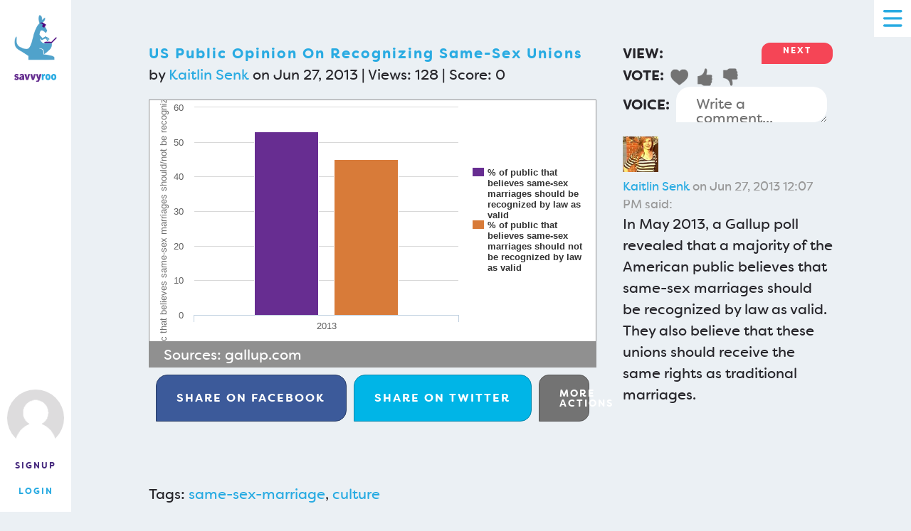

--- FILE ---
content_type: text/html;charset=UTF-8
request_url: https://savvyroo.com/chart-118523309412-us-public-opinion-on-recognizing-same-sex-unions
body_size: 67260
content:
<!DOCTYPE html>
<html>
<head><!-- web004osteraws -->
<meta charset=UTF-8>
<title>US Public Opinion On Recognizing Same-Sex Unions - SavvyRoo</title>
<meta name=description content="In May 2013, a Gallup poll revealed that a majority of the American public believes that same-sex marriages should be recognized by law as valid. They also believe that these unions should receive the same rights as traditional marriages.">
<meta name=viewport content="width=device-width, initial-scale=1.0">
<meta property="og:image" content="https://savvyroo.com/chart-image-118523309412-thumbnail_235x165-us-public-opinion-on-recognizing-same-sex-unions.png">
<meta property="og:title" content="US Public Opinion On Recognizing Same-Sex Unions">
<meta property="og:site_name" content="SavvyRoo">
<meta property="og:description" content="In May 2013, a Gallup poll revealed that a majority of the American public believes that same-sex marriages should be recognized by law as valid. They also believe that these unions should receive the same rights as traditional marriages.">
<link rel="image_src" href="/chart-image-118523309412-thumbnail_235x165-us-public-opinion-on-recognizing-same-sex-unions.png">
<link rel=icon type="image/x-icon" href="/favicon-v1766758035.ico">
<meta name=thumbnail content="/chart-image-118523309412-thumbnail_235x165-us-public-opinion-on-recognizing-same-sex-unions.png"><script>
!function(f,b,e,v,n,t,s)
{if(f.fbq)return;n=f.fbq=function(){n.callMethod?
n.callMethod.apply(n,arguments):n.queue.push(arguments)};
if(!f._fbq)f._fbq=n;n.push=n;n.loaded=!0;n.version='2.0';
n.queue=[];t=b.createElement(e);t.async=!0;
t.src=v;s=b.getElementsByTagName(e)[0];
s.parentNode.insertBefore(t,s)}(window,document,'script',
'https://connect.facebook.net/en_US/fbevents.js');
fbq('init', '1855918008058867');
fbq('track', 'PageView');
</script>
<noscript>
<img height=1 width=1
src="https://www.facebook.com/tr?id=1855918008058867&ev=PageView
&noscript=1"/>
</noscript>
<link rel=stylesheet href="/common-v1766758035.css">
<script src="/common-v1766758035.js"></script>
<style>
.chartlist{margin-bottom:20px}.chartlist .view{width:25%;text-align:right}.chartlist .section{width:236px;font-size:13px;padding:0 0 60px 0;margin:0 18px 0 0;line-height:1.3em;display:inline-block}.chartlist .listsection{font-size:13px;padding:0 0 25px 0;line-height:1.3em;display:table}.chartlist .listchart,.chartlist .listinfo{display:table-cell;vertical-align:top}@media screen and (min-width:696px) and (max-width:900px){.chartlist .listchart,.chartlist .listinfo,.chartlist .listsection{display:block}}@media screen and (max-width:500px){.chartlist .listchart,.chartlist .listinfo,.chartlist .listsection{display:block}}.chartlist .section h3{display:block;width:236px;height:36px;line-height:17px;overflow:hidden;text-overflow:ellipsis;font-weight:normal;font-size:16px}.chartlist .contentmemberdetails{margin-left:6px;width:175px;white-space:nowrap;overflow:hidden;text-overflow:ellipsis;vertical-align:top}.chartlist .taggedin{white-space:normal}.chartlist .contentmemberinfo{display:table;margin-top:.8em}.chartlist .contentmemberphoto,.chartlist .contentmemberdetails{display:table-cell;vertical-align:top}.chartlist .section img.contentthumb,.chartlist .listsection img.contentthumb{border:1px #e7e7e7 solid}.chartlist .listsection .listchart img{margin-right:20px}.chartlist .favof{display:inline-block;width:18px;vertical-align:top;text-align:center;padding-top:8px}.chartlist img.favimg{display:block;width:16px;height:16px;margin:0 4px}.chartlist img.contentbyimg,.chartlist img.contentfavofimg{display:inline-block;vertical-align:middle;width:47px;height:47px;margin-left:4px}.chartlist .contentmemberphoto img{margin-right:5px}.chartlist .chartdescription{margin-top:4px;font-size:13px}.chartlist h4{font-family:'OpenSansRegular',Arial}.chartlist h2,.chartlist h4{display:block;margin:0 0 30px 0}.sidebarchartlist{font-size:12px;line-height:1.3em;padding:10px 0;display:table}.sidebarchartlist .chartimg,.sidebarchartlist .chartinfo{display:table-cell;vertical-align:top}.sidebarchartlist .chartimg{width:140px}.sidebarchartlist .chartimg img{border:1px #e7e7e7 solid;display:block;width:140px;height:98px}.sidebarchartlist strong{font-family:'OpenSansSemibold',Arial}.chartlistdd{display:inline-block;z-index:9999;position:relative}.chartlistdd ul{position:absolute;left:0;display:none;padding:0 5px 0 5px;background:#ececec;width:300px}.no-touch .chartlistdd:hover>ul{display:block}.chartlistdd ul li{display:list-item;padding:0;clear:both}.chartlistdd ul li a{padding:0;margin:0;border-top-width:0;text-align:left;color:#9a9a9a}.no-touch .chartlistdd ul li a:hover{color:#00aeef}.compactchartlist{overflow:hidden;height:184px;text-align:center}.chartthumb{width:10em;max-width:10em}.compactchart{display:inline-block;width:148px;overflow:hidden;margin-right:5px}.compactchart .charttitle{height:80px;overflow:hidden;text-overflow:ellipsis}.compactchart .chartimg img{display:block;width:100%}@media screen and (max-width:550px){.compactchartlist{height:auto;text-align:center}.compactchart{width:100%;margin:5px 0;padding:0 0 5px 0;display:table;border-bottom:1px solid #d0d0d0}.compactchart .charttitle,.compactchart .chartimg{display:table-cell;vertical-align:middle;width:50%}.compactchart .chartimg{padding-right:5px}.compactchart .charttitle{height:auto}}
.button.facebookbutton{border:1px solid #283d68;background:#3c5a9a}.button.twitterbutton{border:1px solid #0086ab;background-color:#00b5e7}.button.googlebutton{border:1px solid #df4b38;background-color:#df4b38}@media screen and (max-width:1000px){.socialbuttons{border-spacing:5px}.socialbuttons .socialbutton{font-size:12px;padding:10px 5px}}
#comments .commentmeta{font-size:smaller;color:#999}#comments .commentaction{font-size:smaller;float:right}.no-touch #comments .commentaction{display:none}.no-touch #comments .comment:hover .commentaction{display:block}#comments img.commentavatar{width:50px;float:left;margin:0 .5em 0 0;display:block}#comments .comment{border-bottom:1px solid #ccc;padding-bottom:.5em;margin-bottom:.5em}#comments .comment:last-child{border-bottom:0;padding-bottom:0;margin-bottom:0}#comments .comment:after{content:"";display:table;clear:both}#comments p{margin-bottom:.5em}#comments p:last-child{margin:0}#addcommenttextcont{padding-right:8px;overflow:hidden}#addcommenttext{width:100%;resize:vertical;height:1.3em;color:#737373}#addcommentform{text-align:right;margin-bottom:1em}#postcommentbutton{padding:.1em 2em;margin:.5em 0 0 0;display:none;background:#737373}
.tsficon{width:25px;height:25px;display:inline-block;border:0;padding:0}.tsficon.trust{background:url('/trust-follow-favorite-v1766758035.png') 0 0}.tsficon.trust.selected{background:url('/trust-follow-favorite-v1766758035.png') 0 -25px}.tsficon.follow{background:url('/trust-follow-favorite-v1766758035.png') 0 -50px}.tsficon.follow.selected{background:url('/trust-follow-favorite-v1766758035.png') 0 -75px}.tsficon.favorite{background:url('/trust-follow-favorite-v1766758035.png') 0 -100px}.no-touch .tsficon.favorite:hover{background:url('/trust-follow-favorite-v1766758035.png') 0 -125px}.tsficon.favorite.selected{background:url('/trust-follow-favorite-v1766758035.png') 0 -125px}.tsficon.useful{background:url('/trust-follow-favorite-v1766758035.png') 0 -150px}.no-touch .tsficon.useful:hover{background:url('/trust-follow-favorite-v1766758035.png') 0 -175px}.tsficon.useful.selected{background:url('/trust-follow-favorite-v1766758035.png') 0 -175px}.tsficon.notuseful{background:url('/trust-follow-favorite-v1766758035.png') 0 -200px}.no-touch .tsficon.notuseful:hover{background:url('/trust-follow-favorite-v1766758035.png') 0 -225px}.tsficon.notuseful.selected{background:url('/trust-follow-favorite-v1766758035.png') 0 -225px}.no-touch .tsficon.working,.tsficon.selected.working,.tsficon.working:hover{background:url('/progress-v1766758035.gif')}.tsficon{display:inline-block;margin:0 4px 0 0;vertical-align:middle;cursor:pointer}.tfposition,.tfdesc,form.trustfollow{display:inline-block;vertical-align:middle}.voteactioncontainer,form.voteaction{display:inline-block;vertical-align:middle;margin:0;padding:0}
.tooltipfloat{display:none;position:absolute;max-width:30em;z-index:999999999;border-radius:0 1em 1em 1em;padding:1.4rem;background:#46297e;color:white;box-sizing:border-box;font-weight:normal;text-align:left;text-decoration:none;font-style:normal}.tooltip-icon{cursor:pointer;display:inline-block;width:30px;height:30px;line-height:30px;font-size:25px;background:#46297e;color:white;border-radius:50%;vertical-align:middle;margin-left:.3em;-webkit-user-select:none;-khtml-user-select:none;-moz-user-select:none;-ms-user-select:none;user-select:none;font-weight:normal;text-decoration:none;font-style:normal;text-align:center}
#share{display:table;width:100%;border-collapse:separate;border-spacing:10px;margin-bottom:7px}#share .button{display:table-cell;vertical-align:middle;font-size:16px}#share #sharemore{background:#737373;border:1px solid #555;max-width:70px;font-size:14px}.sharecode{width:95%;background:#f1f1f1;border:3px #d9d9d9 solid;padding:7px 5px;font-size:12px;font-family:'OpenSansRegular',Arial;margin:0}#sharebuttons{margin-bottom:10px}.shareoption{margin:10px 0 10px 0;text-align:left}#navarrows,#contentvoting{border:none !important;margin-bottom:0 !important}#navarrows:after{content:"";display:table;clear:both}#draftactions form,#draftactions form input{display:inline-block}.contentactionsection{display:table;width:100%}.contentactionlabel{display:table-cell;width:55px;padding-right:9px;vertical-align:middle;font-weight:bold;text-align:right}.contentactionplace{display:table-cell;vertical-align:middle}#navarrows .button{width:100px;margin:0;height:30px;font-size:.6rem;padding:5px 10px}#prevcontent{background-color:#737373;float:left}#nextcontent{float:right}@media screen and (max-width:696px){#navarrows .button{color:#662d91;background:white;border:0;padding:0}#prevcontent:before{content:"« "}#nextcontent:after{content:" »"}}
.displayedchart{border:1px #909090 solid;vertical-align:top}.displayedchart img.chartimagefull,.displayedchart .datachart{width:100%;display:block;overflow:hidden}.chartsources{background:#909090;border:1px solid #909090;color:white;padding:.1em 1em}.chartsources a{color:white}.chartsources .actionbuttonlink{font-weight:bold;display:inline-block;float:right}.chartsources:after{content:"";display:table;clear:both}.contenthead h2{display:inline}
.charttext{display:none}
.post h2{text-transform:none;margin:0;font-size:20px}.charteditaction{display:inline-block}.charteditaction img,.charteditaction.button{border:0}.charteditaction form{margin:0;padding:0}.charteditaction a,.charteditaction button{display:block;width:36px;height:36px;border:0}#contentvoteitems{display:table}#contentvoteitems .castvote{display:table-cell;padding-right:7px}.srlightbox-content .button{display:inline-block;margin:10px 10px 10px 0}@media screen and (max-width:580px){#share{border-spacing:5px}#share .button{padding:3px;vertical-align:middle;font-size:14px}#share .button .extra{display:none}#chartsources{font-size:10px}}#downloadbuttons .buttoncontainer{height:33px}#downloadbuttons .downloadoption{display:inline-block;vertical-align:top;border:1px solid white;margin:4px}#downloadbuttons select{font-size:10px}#downloadbuttons .button{background:#737373;font-family:'OpenSansRegular',Arial;font-size:12px;height:33px;line-height:33px;padding:0;margin:0;text-transform:none;width:150px}.no-touch #downloadbuttons .button:hover{background:#8dc63f}#joincommunity{margin-top:10px;width:320px;font-size:18px;height:30px;line-height:30px}#relatedcontent{margin-top:.5em;padding-top:.5em;border-top:1px #d0d0d0 solid}.favoriteof{margin-top:5px}.favoriteof img.contentfavofimg,.favoriteof img.favimg{display:inline-block;vertical-align:middle}.favoriteof img.favimg{width:16px;height:16px;margin:0 4px}.favoriteof img.contentfavofimg{width:47px;height:47px;margin-left:4px}#cattags{margin-top:.5em}.charttext{margin:1em .1em;font-size:10px;overflow:auto;max-width:100%}.charttext .xlabel:before{content:"X axis: "}.contenttitlecontainer{margin-bottom:1em}.charttext .ylabel:before{content:"Y axis: "}table.charttabledata{border:1px solid #909090;border-collapse:collapse;margin:.5em 0}table.charttabledata th,table.charttabledata td{border:1px solid #909090;padding:.5em;text-align:middle}table.charttabledata th{background:#AAA;font-weight:bold}
</style>
<script>
$(document).ready(function(){var b=$("#addcommenttext");var c=b.val();var d=b.css("height");var a=b.css("color");$("#addcommentform").submit(function(f){if($("#logintocomment").length){getSrLightbox($("#logintocomment")).show(f)}else{var h=b.val();var e=$("#postcommentbutton");if(/^\s*$/.test(h)){alert("Please enter a comment")}else{e.val("...");e.attr("disabled","disabled");var g=$("#addcommentform");$.ajax({type:g.attr("method"),url:g.attr("action"),data:g.serialize()+"&ajax=true",success:function(i){$("#commentlist").append(i);b.val(c).css("height",d).css("color",a);e.val("Comment");e.removeAttr("disabled")}})}}return false});b.focus(function(e){if($("#logintocomment").length){getSrLightbox($("#logintocomment")).show(e)}else{if(b.val()==c){b.val("")}if(b.css("height")==d){b.css("height","4em")}b.css("color","#2A2A2A");$("#postcommentbutton").show()}});$(".commentdelete").click(function(){confirmBox("Are you sure you want to delete this comment?",function(){var f=$(this).data("comment-id");var e=$("#addcommentform");$.ajax({type:e.attr("method"),url:e.attr("action"),data:"comment="+f+"&actionkey="+$("#commentactionkey").val()+"&ajax=true",success:function(g){if(/\s*deleted\s*/.test(g)){$("#comment"+f).remove()}else{throw g}}})});return false})});
$(document).ready(function(){function b(){setTimeout(function(){$(".tooltipfloat").hide()})}function a(){b();return false}$(".tooltip, .hover-tooltip, .icon-tooltip").each(function(){var l=$(this);var c=l.hasClass("icon-tooltip");var g=l.hasClass("hover-tooltip");var h=$("<div class=tooltipfloat></div>");var k=l.is("area,base,br,col,command,embed,hr,img,input,keygen,link,meta,param,source,track,wbr")?l.parent():l;h.text(l.attr("data-tooltip")).appendTo(k);function j(m){$(".tooltipfloat").hide();e(m)}function f(m){if(h.is(":visible")){b()}else{j(m)}return false}function d(m){j(m);m.preventDefault();return false}function e(o){var s=10;var u=20;var r=h.outerWidth();var p=h.outerHeight();var y=$(window).width();var n=y-2*s;if(r>n){h.css({width:n});r=n}var q=o.pageX;var m=o.pageY;var x=q+u;var w=m+u;var v=(x+r-$(window).scrollLeft())-y;var t=(w+p-$(window).scrollTop())-$(window).height();h.css({top:(t>-s)?(m-t):w,left:(v>-s)?(q-v+s):x});h.show()}if(!hasTouch()){l.hover(j,b).mousemove(e)}else{if(c){var i=$("<span class=tooltip-icon>");i.append("?").click(f);k.append(i);h.click(a)}else{if(!g){l.click(f);h.click(a)}}}});b()});
function chartListCook(a){document.cookie="chartlist="+escape(a)+"; path=/;"}function memberListCook(a){document.cookie="memberlist="+escape(a)+"; path=/;"};
$(document).keydown(function(c){var b=document.activeElement;if(b&&b.tagName=="TEXTAREA"){return}var a=null;switch(c.which){case 37:a=$("#prevcontent");break;case 39:a=$("#nextcontent");break}if(a&&a.attr("href")){window.location.href=a.attr("href");c.preventDefault()}});
/*!
 Highcharts 4.2.3 JS v/Highstock 4.2.3 (2016-02-08)

 (c) 2009-2016 Torstein Honsi

 License: www.highcharts.com/license
*/
(function(a,b){"object"===typeof module&&module.exports?module.exports=a.document?b(a):b:a.Highcharts=b(a)})("undefined"!==typeof window?window:this,function(aY){function aD(t,r){var w="Highcharts error #"+t+": www.highcharts.com/errors/"+t;if(r){throw Error(w)}aY.console&&console.log(w)}function e(t,r,w){this.options=r;this.elem=t;this.prop=w}function aV(){var t,r=arguments,y,x={},w=function(D,C){var F,E;"object"!==typeof D&&(D={});for(E in C){C.hasOwnProperty(E)&&((F=C[E])&&"object"===typeof F&&"[object Array]"!==Object.prototype.toString.call(F)&&"renderTo"!==E&&"number"!==typeof F.nodeType?D[E]=w(D[E]||{},F):D[E]=C[E])}return D};!0===r[0]&&(x=r[1],r=Array.prototype.slice.call(r,2));y=r.length;for(t=0;t<y;t++){x=w(x,r[t])}return x}function aN(t,r){return parseInt(t,r||10)}function ac(r){return"string"===typeof r}function ar(r){return r&&"object"===typeof r}function n(r){return"[object Array]"===Object.prototype.toString.call(r)}function m(r){return"number"===typeof r}function by(r){return aI.log(r)/aI.LN10}function bc(r){return aI.pow(10,r)}function bH(t,r){for(var w=t.length;w--;){if(t[w]===r){t.splice(w,1);break}}}function ak(r){return r!==a3&&null!==r}function aQ(t,r,y){var x,w;if(ac(r)){ak(y)?t.setAttribute(r,y):t&&t.getAttribute&&(w=t.getAttribute(r))}else{if(ak(r)&&ar(r)){for(x in r){t.setAttribute(x,r[x])}}}return w}function bG(r){return n(r)?r:[r]}function j(t,r,w){if(r){return setTimeout(t,r,w)}t.call(0,w)}function aB(t,r){az&&!bi&&r&&r.opacity!==a3&&(r.filter="alpha(opacity="+100*r.opacity+")");a8(t.style,r)}function bE(t,r,y,x,w){t=a5.createElement(t);r&&a8(t,r);w&&aB(t,{padding:0,border:"none",margin:0});y&&aB(t,y);x&&x.appendChild(t);return t}function bs(t,r){var w=function(){};w.prototype=new t;a8(w.prototype,r);return w}function bv(t,r){return Array((r||2)+1-String(t).length).join(0)+t}function au(t,r){return/%$/.test(t)?r*parseFloat(t)/100:parseFloat(t)}function bf(H,F){for(var E="{",D=!1,C,y,x,w,t,r=[];-1!==(E=H.indexOf(E));){C=H.slice(0,E);if(D){y=C.split(":");x=y.shift().split(".");t=x.length;C=F;for(w=0;w<t;w++){C=C[x[w]]}y.length&&(y=y.join(":"),x=/\.([0-9])/,w=aL.lang,t=void 0,/f$/.test(y)?(t=(t=y.match(x))?t[1]:-1,null!==C&&(C=ai.numberFormat(C,t,w.decimalPoint,-1<y.indexOf(",")?w.thousandsSep:""))):C=bq(y,C))}r.push(C);H=H.slice(E+1);E=(D=!D)?"}":"{"}r.push(H);return r.join("")}function aq(t,r,D,C,y){var x,w=t;D=al(D,1);x=t/D;r||(r=[1,2,2.5,5,10],!1===C&&(1===D?r=[1,2,5,10]:0.1>=D&&(r=[1/D])));for(C=0;C<r.length&&!(w=r[C],y&&w*D>=t||!y&&x<=(r[C]+(r[C+1]||r[C]))/2);C++){}return w*D}function c(t,r){var y=t.length,x,w;for(w=0;w<y;w++){t[w].safeI=w}t.sort(function(C,D){x=r(C,D);return 0===x?C.safeI-D.safeI:x});for(w=0;w<y;w++){delete t[w].safeI}}function bw(t){for(var r=t.length,w=t[0];r--;){t[r]<w&&(w=t[r])}return w}function a6(t){for(var r=t.length,w=t[0];r--;){t[r]>w&&(w=t[r])}return w}function bt(t,r){for(var w in t){t[w]&&t[w]!==r&&t[w].destroy&&t[w].destroy(),delete t[w]}}function bg(r){aC||(aC=bE("div"));r&&aC.appendChild(r);aC.innerHTML=""}function aO(t,r){return parseFloat(t.toPrecision(r||14))}function aj(t,r){r.renderer.globalAnimation=al(t,r.animation)}function G(){var t=aL.global,r=t.useUTC,x=r?"getUTC":"get",w=r?"setUTC":"set";bA=t.Date||aY.Date;k=r&&t.timezoneOffset;bj=r&&t.getTimezoneOffset;bF=x+"Minutes";br=x+"Hours";a9=x+"Day";ay=x+"Date";aT=x+"Month";ap=x+"FullYear";ae=w+"Month";o=w+"FullYear"}function A(r){if(!(this instanceof A)){return new A(r)}this.init(r)}function aF(){}function ax(t,r,x,w){this.axis=t;this.pos=r;this.type=x||"";this.isNew=!0;x||w||this.addLabel()}function a(t,r,C,y,x){var w=t.chart.inverted;this.axis=t;this.isNegative=C;this.options=r;this.x=y;this.total=null;this.points={};this.stack=x;this.rightCliff=this.leftCliff=0;this.alignOptions={align:r.align||(w?C?"left":"right":"center"),verticalAlign:r.verticalAlign||(w?"middle":C?"bottom":"top"),y:al(r.y,w?4:C?14:-6),x:al(r.x,w?C?-6:6:0)};this.textAlign=r.textAlign||(w?C?"right":"left":"center")}var a3,a5=aY.document,aI=Math,a1=aI.round,u=aI.floor,i=aI.ceil,ah=aI.max,aZ=aI.min,aJ=aI.abs,ao=aI.cos,bD=aI.sin,bp=aI.PI,bm=2*bp/360,af=aY.navigator&&aY.navigator.userAgent||"",z=aY.opera,az=/(msie|trident|edge)/i.test(af)&&!z,bu=!az&&/AppleWebKit/.test(af),bd=/Firefox/.test(af),be=/(Mobile|Android|Windows Phone)/.test(af),bi=a5&&a5.createElementNS&&!!a5.createElementNS("http://www.w3.org/2000/svg","svg").createSVGRect,h=bd&&4>parseInt(af.split("Firefox/")[1],10),aW=a5&&!bi&&!az&&!!a5.createElement("canvas").getContext,aA,bz={},v=0,aC,aL,bq,q,a4=function(){},aP=[],ag=0,bC=/^[0-9]+$/,d=["plotTop","marginRight","marginBottom","plotLeft"],bA,k,bj,bF,br,a9,ay,aT,ap,ae,o,aS={},ai;ai=aY.Highcharts?aD(16,!0):{win:aY};ai.seriesTypes=aS;var p=[],f,aw,am,ad,g,b,aK,aG,aR,bx,aX;e.prototype={dSetter:function(){var t=this.paths[0],r=this.paths[1],C=[],y=this.now,x=t.length,w;if(1===y){C=this.toD}else{if(x===r.length&&1>y){for(;x--;){w=parseFloat(t[x]),C[x]=isNaN(w)?t[x]:y*parseFloat(r[x]-w)+w}}else{C=r}}this.elem.attr("d",C)},update:function(){var t=this.elem,r=this.prop,x=this.now,w=this.options.step;if(this[r+"Setter"]){this[r+"Setter"]()}else{t.attr?t.element&&t.attr(r,x):t.style[r]=x+this.unit}w&&w.call(t,x,this)},run:function(t,r,C){var y=this,x=function(D){return x.stopped?!1:y.step(D)},w;this.startTime=+new bA;this.start=t;this.end=r;this.unit=C;this.now=this.start;this.pos=0;x.elem=this.elem;x()&&1===p.push(x)&&(x.timerId=setInterval(function(){for(w=0;w<p.length;w++){p[w]()||p.splice(w--,1)}p.length||clearInterval(x.timerId)},13))},step:function(t){var r=+new bA,E,D=this.options;E=this.elem;var C=D.complete,y=D.duration,x=D.curAnim,w;if(E.attr&&!E.element){E=!1}else{if(t||r>=y+this.startTime){this.now=this.end;this.pos=1;this.update();t=x[this.prop]=!0;for(w in x){!0!==x[w]&&(t=!1)}t&&C&&C.call(E);E=!1}else{this.pos=D.easing((r-this.startTime)/y),this.now=this.start+(this.end-this.start)*this.pos,this.update(),E=!0}}return E},initPath:function(H,F,E){F=F||"";var D=H.shift,C=-1<F.indexOf("C"),y=C?7:3,x;F=F.split(" ");E=[].concat(E);var w=H.isArea,t=w?2:1,r=function(I){for(x=I.length;x--;){"M"!==I[x]&&"L"!==I[x]||I.splice(x+1,0,I[x+1],I[x+2],I[x+1],I[x+2])}};C&&(r(F),r(E));if(D<=E.length/y&&F.length===E.length){for(;D--;){E=E.slice(0,y).concat(E),w&&(E=E.concat(E.slice(E.length-y)))}}H.shift=0;if(F.length){for(H=E.length;F.length<H;){D=F.slice().splice(F.length/t-y,y*t),C&&(D[y-6]=D[y-2],D[y-5]=D[y-1]),[].splice.apply(F,[F.length/t,0].concat(D))}}return[F,E]}};var a8=ai.extend=function(t,r){var w;t||(t={});for(w in r){t[w]=r[w]}return t},al=ai.pick=function(){var t=arguments,r,x,w=t.length;for(r=0;r<w;r++){if(x=t[r],x!==a3&&null!==x){return x}}},bo=ai.wrap=function(t,r,x){var w=t[r];t[r]=function(){var y=Array.prototype.slice.call(arguments);y.unshift(w);return x.apply(this,y)}};bq=function(J,I,H){if(!ak(I)||isNaN(I)){return aL.lang.invalidDate||""}J=al(J,"%Y-%m-%d %H:%M:%S");var F=new bA(I-60000*(bj&&bj(I)||k||0)),E,D=F[br](),C=F[a9](),y=F[ay](),x=F[aT](),t=F[ap](),w=aL.lang,r=w.weekdays,F=a8({a:r[C].substr(0,3),A:r[C],d:bv(y),e:y,w:C,b:w.shortMonths[x],B:w.months[x],m:bv(x+1),y:t.toString().substr(2,2),Y:t,H:bv(D),k:D,I:bv(D%12||12),l:D%12||12,M:bv(F[bF]()),p:12>D?"AM":"PM",P:12>D?"am":"pm",S:bv(F.getSeconds()),L:bv(a1(I%1000),3)},ai.dateFormats);for(E in F){for(;-1!==J.indexOf("%"+E);){J=J.replace("%"+E,"function"===typeof F[E]?F[E](I):F[E])}}return H?J.substr(0,1).toUpperCase()+J.substr(1):J};q={millisecond:1,second:1000,minute:60000,hour:3600000,day:86400000,week:604800000,month:2419200000,year:31449600000};ai.numberFormat=function(F,E,D,C){F=+F||0;var y=aL.lang,x=(F.toString().split(".")[1]||"").length,w,t,r=Math.abs(F);-1===E?E=Math.min(x,20):isNaN(E)&&(E=2);w=String(aN(r.toFixed(E)));t=3<w.length?w.length%3:0;D=al(D,y.decimalPoint);C=al(C,y.thousandsSep);F=(0>F?"-":"")+(t?w.substr(0,t)+C:"");F+=w.substr(t).replace(/(\d{3})(?=\d)/g,"$1"+C);+E&&(C=Math.abs(r-w+Math.pow(10,-Math.max(E,x)-1)),F+=D+C.toFixed(E).slice(2));return F};Math.easeInOutSine=function(r){return -0.5*(Math.cos(Math.PI*r)-1)};f=function(t,r){var w;return"width"===r?Math.min(t.offsetWidth,t.scrollWidth)-f(t,"padding-left")-f(t,"padding-right"):"height"===r?Math.min(t.offsetHeight,t.scrollHeight)-f(t,"padding-top")-f(t,"padding-bottom"):(w=aY.getComputedStyle(t,void 0))&&aN(w.getPropertyValue(r))};aw=function(t,r){return r.indexOf?r.indexOf(t):[].indexOf.call(r,t)};ad=function(t,r){return[].filter.call(t,r)};b=function(t,r){for(var y=[],x=0,w=t.length;x<w;x++){y[x]=r.call(t[x],t[x],x,t)}return y};g=function(t){var r=a5.documentElement;t=t.getBoundingClientRect();return{top:t.top+(aY.pageYOffset||r.scrollTop)-(r.clientTop||0),left:t.left+(aY.pageXOffset||r.scrollLeft)-(r.clientLeft||0)}};aX=function(t){for(var r=p.length;r--;){p[r].elem===t&&(p[r].stopped=!0)}};am=function(t,r){return Array.prototype.forEach.call(t,r)};aK=function(t,r,y){function x(C){C.target=C.srcElement||aY;y.call(t,C)}var w=t.hcEvents=t.hcEvents||{};t.addEventListener?t.addEventListener(r,y,!1):t.attachEvent&&(t.hcEventsIE||(t.hcEventsIE={}),t.hcEventsIE[y.toString()]=x,t.attachEvent("on"+r,x));w[r]||(w[r]=[]);w[r].push(y)};aG=function(t,r,E){function D(F,H){t.removeEventListener?t.removeEventListener(F,H,!1):t.attachEvent&&(H=t.hcEventsIE[H.toString()],t.detachEvent("on"+F,H))}function C(){var H,F;if(t.nodeName){for(F in r?(H={},H[r]=!0):H=x,H){if(x[F]){for(H=x[F].length;H--;){D(F,x[F][H])}}}}}var y,x=t.hcEvents,w;x&&(r?(y=x[r]||[],E?(w=aw(E,y),-1<w&&(y.splice(w,1),x[r]=y),D(r,E)):(C(),x[r]=[])):(C(),t.hcEvents={}))};aR=function(F,E,D,C){var y;y=F.hcEvents;var x,w,t,r;D=D||{};if(a5.createEvent&&(F.dispatchEvent||F.fireEvent)){y=a5.createEvent("Events"),y.initEvent(E,!0,!0),y.target=F,a8(y,D),F.dispatchEvent?F.dispatchEvent(y):F.fireEvent(E,y)}else{if(y){for(y=y[E]||[],x=y.length,t=function(){D.defaultPrevented=!0},w=0;w<x;w++){r=y[w];if(D.stopped){return}D.preventDefault=t;D.target=F;D.type||(D.type=E);!1===r.call(F,D)&&D.preventDefault()}}}C&&!D.defaultPrevented&&C(D)};bx=function(t,r,E){var D,C="",y,x,w;ar(E)||(D=arguments,E={duration:D[2],easing:D[3],complete:D[4]});m(E.duration)||(E.duration=400);E.easing=Math[E.easing]||Math.easeInOutSine;E.curAnim=aV(r);for(w in r){x=new e(t,E,w),y=null,"d"===w?(x.paths=x.initPath(t,t.d,r.d),x.toD=r.d,D=0,y=1):t.attr?D=t.attr(w):(D=parseFloat(f(t,w))||0,"opacity"!==w&&(C="px")),y||(y=r[w]),y.match&&y.match("px")&&(y=y.replace(/px/g,"")),x.run(D,y,C)}};aY.jQuery&&(aY.jQuery.fn.highcharts=function(){var r=[].slice.call(arguments);if(this[0]){return r[0]?(new (ai[ac(r[0])?r.shift():"Chart"])(this[0],r[0],r[1]),this):aP[aQ(this[0],"data-highcharts-chart")]}});a5&&!a5.defaultView&&(f=function(t,r){var w;w={width:"clientWidth",height:"clientHeight"}[r];if(t.style[r]){return aN(t.style[r])}"opacity"===r&&(r="filter");if(w){return t.style.zoom=1,t[w]-2*f(t,"padding")}w=t.currentStyle[r.replace(/\-(\w)/g,function(y,x){return x.toUpperCase()})];"filter"===r&&(w=w.replace(/alpha\(opacity=([0-9]+)\)/,function(y,x){return x/100}));return""===w?1:aN(w)});Array.prototype.forEach||(am=function(t,r){for(var x=0,w=t.length;x<w;x++){if(!1===r.call(t[x],t[x],x,t)){return x}}});Array.prototype.indexOf||(aw=function(t,r){var x,w=0;if(r){for(x=r.length;w<x;w++){if(r[w]===t){return w}}}return -1});Array.prototype.filter||(ad=function(t,r){for(var y=[],x=0,w=t.length;x<w;x++){r(t[x],x)&&y.push(t[x])}return y});ai.Fx=e;ai.inArray=aw;ai.each=am;ai.grep=ad;ai.offset=g;ai.map=b;ai.addEvent=aK;ai.removeEvent=aG;ai.fireEvent=aR;ai.animate=bx;ai.stop=aX;aL={colors:"#7cb5ec #434348 #90ed7d #f7a35c #8085e9 #f15c80 #e4d354 #2b908f #f45b5b #91e8e1".split(" "),symbols:["circle","diamond","square","triangle","triangle-down"],lang:{loading:"Loading...",months:"January February March April May June July August September October November December".split(" "),shortMonths:"Jan Feb Mar Apr May Jun Jul Aug Sep Oct Nov Dec".split(" "),weekdays:"Sunday Monday Tuesday Wednesday Thursday Friday Saturday".split(" "),decimalPoint:".",numericSymbols:"kMGTPE".split(""),resetZoom:"Reset zoom",resetZoomTitle:"Reset zoom level 1:1",thousandsSep:" "},global:{useUTC:!0,canvasToolsURL:"http://code.highcharts.com@product.cdnpath@//Highstock 4.2.3/modules/canvas-tools.js",VMLRadialGradientURL:"http://code.highcharts.com@product.cdnpath@//Highstock 4.2.3/gfx/vml-radial-gradient.png"},chart:{borderColor:"#4572A7",borderRadius:0,defaultSeriesType:"line",ignoreHiddenSeries:!0,spacing:[10,10,15,10],backgroundColor:"#FFFFFF",plotBorderColor:"#C0C0C0",resetZoomButton:{theme:{zIndex:20},position:{align:"right",x:-10,y:10}}},title:{text:"Chart title",align:"center",margin:15,style:{color:"#333333",fontSize:"18px"}},subtitle:{text:"",align:"center",style:{color:"#555555"}},plotOptions:{line:{allowPointSelect:!1,showCheckbox:!1,animation:{duration:1000},events:{},lineWidth:2,marker:{lineWidth:0,radius:4,lineColor:"#FFFFFF",states:{hover:{enabled:!0,lineWidthPlus:1,radiusPlus:2},select:{fillColor:"#FFFFFF",lineColor:"#000000",lineWidth:2}}},point:{events:{}},dataLabels:{align:"center",formatter:function(){return null===this.y?"":ai.numberFormat(this.y,-1)},style:{color:"contrast",fontSize:"11px",fontWeight:"bold",textShadow:"0 0 6px contrast, 0 0 3px contrast"},verticalAlign:"bottom",x:0,y:0,padding:5},cropThreshold:300,pointRange:0,softThreshold:!0,states:{hover:{lineWidthPlus:1,marker:{},halo:{size:10,opacity:0.25}},select:{marker:{}}},stickyTracking:!0,turboThreshold:1000}},labels:{style:{position:"absolute",color:"#3E576F"}},legend:{enabled:!0,align:"center",layout:"horizontal",labelFormatter:function(){return this.name},borderColor:"#909090",borderRadius:0,navigation:{activeColor:"#274b6d",inactiveColor:"#CCC"},shadow:!1,itemStyle:{color:"#333333",fontSize:"12px",fontWeight:"bold"},itemHoverStyle:{color:"#000"},itemHiddenStyle:{color:"#CCC"},itemCheckboxStyle:{position:"absolute",width:"13px",height:"13px"},symbolPadding:5,verticalAlign:"bottom",x:0,y:0,title:{style:{fontWeight:"bold"}}},loading:{labelStyle:{fontWeight:"bold",position:"relative",top:"45%"},style:{position:"absolute",backgroundColor:"white",opacity:0.5,textAlign:"center"}},tooltip:{enabled:!0,animation:bi,backgroundColor:"rgba(249, 249, 249, .85)",borderWidth:1,borderRadius:3,dateTimeLabelFormats:{millisecond:"%A, %b %e, %H:%M:%S.%L",second:"%A, %b %e, %H:%M:%S",minute:"%A, %b %e, %H:%M",hour:"%A, %b %e, %H:%M",day:"%A, %b %e, %Y",week:"Week from %A, %b %e, %Y",month:"%B %Y",year:"%Y"},footerFormat:"",headerFormat:'<span style="font-size: 10px">{point.key}</span><br/>',pointFormat:'<span style="color:{point.color}">\u25cf</span> {series.name}: <b>{point.y}</b><br/>',shadow:!0,snap:be?25:10,style:{color:"#333333",cursor:"default",fontSize:"12px",padding:"8px",pointerEvents:"none",whiteSpace:"nowrap"}},credits:{enabled:!0,text:"Highcharts.com",href:"http://www.highcharts.com",position:{align:"right",x:-10,verticalAlign:"bottom",y:-5},style:{cursor:"pointer",color:"#909090",fontSize:"9px"}}};var aE=aL.plotOptions,bB=aE.line;G();A.prototype={parsers:[{regex:/rgba\(\s*([0-9]{1,3})\s*,\s*([0-9]{1,3})\s*,\s*([0-9]{1,3})\s*,\s*([0-9]?(?:\.[0-9]+)?)\s*\)/,parse:function(r){return[aN(r[1]),aN(r[2]),aN(r[3]),parseFloat(r[4],10)]}},{regex:/#([a-fA-F0-9]{2})([a-fA-F0-9]{2})([a-fA-F0-9]{2})/,parse:function(r){return[aN(r[1],16),aN(r[2],16),aN(r[3],16),1]}},{regex:/rgb\(\s*([0-9]{1,3})\s*,\s*([0-9]{1,3})\s*,\s*([0-9]{1,3})\s*\)/,parse:function(r){return[aN(r[1]),aN(r[2]),aN(r[3]),1]}}],init:function(t){var r,y,x,w;if((this.input=t)&&t.stops){this.stops=b(t.stops,function(C){return new A(C[1])})}else{for(x=this.parsers.length;x--&&!y;){w=this.parsers[x],(r=w.regex.exec(t))&&(y=w.parse(r))}}this.rgba=y||[]},get:function(t){var r=this.input,x=this.rgba,w;this.stops?(w=aV(r),w.stops=[].concat(w.stops),am(this.stops,function(y,C){w.stops[C]=[w.stops[C][0],y.get(t)]})):w=x&&!isNaN(x[0])?"rgb"===t||!t&&1===x[3]?"rgb("+x[0]+","+x[1]+","+x[2]+")":"a"===t?x[3]:"rgba("+x.join(",")+")":r;return w},brighten:function(t){var r,w=this.rgba;if(this.stops){am(this.stops,function(x){x.brighten(t)})}else{if(m(t)&&0!==t){for(r=0;3>r;r++){w[r]+=aN(255*t),0>w[r]&&(w[r]=0),255<w[r]&&(w[r]=255)}}}return this},setOpacity:function(r){this.rgba[3]=r;return this}};aF.prototype={opacity:1,textProps:"direction fontSize fontWeight fontFamily fontStyle color lineHeight width textDecoration textOverflow textShadow".split(" "),init:function(t,r){this.element="span"===r?bE(r):a5.createElementNS("http://www.w3.org/2000/svg",r);this.renderer=t},animate:function(t,r,w){r=al(r,this.renderer.globalAnimation,!0);aX(this);r?(r=aV(r,{}),w&&(r.complete=w),bx(this,t,r)):this.attr(t,null,w);return this},colorGradient:function(N,L,K){var J=this.renderer,I,H,F,E,D,y,C,x,r,t,P,O=[],w;N.linearGradient?H="linearGradient":N.radialGradient&&(H="radialGradient");if(H){F=N[H];D=J.gradients;C=N.stops;t=K.radialReference;n(F)&&(N[H]=F={x1:F[0],y1:F[1],x2:F[2],y2:F[3],gradientUnits:"userSpaceOnUse"});"radialGradient"===H&&t&&!ak(F.gradientUnits)&&(E=F,F=aV(F,J.getRadialAttr(t,E),{gradientUnits:"userSpaceOnUse"}));for(P in F){"id"!==P&&O.push(P,F[P])}for(P in C){O.push(C[P])}O=O.join(",");D[O]?t=D[O].attr("id"):(F.id=t="highcharts-"+v++,D[O]=y=J.createElement(H).attr(F).add(J.defs),y.radAttr=E,y.stops=[],am(C,function(Q){0===Q[1].indexOf("rgba")?(I=A(Q[1]),x=I.get("rgb"),r=I.get("a")):(x=Q[1],r=1);Q=J.createElement("stop").attr({offset:Q[0],"stop-color":x,"stop-opacity":r}).add(y);y.stops.push(Q)}));w="url("+J.url+"#"+t+")";K.setAttribute(L,w);K.gradient=O;N.toString=function(){return w}}},applyTextShadow:function(t){var r=this.element,D,C=-1!==t.indexOf("contrast"),y={},x=this.renderer.forExport,w=x||r.style.textShadow!==a3&&!az;C&&(y.textShadow=t=t.replace(/contrast/g,this.renderer.getContrast(r.style.fill)));if(bu||x){y.textRendering="geometricPrecision"}w?this.css(y):(this.fakeTS=!0,this.ySetter=this.xSetter,D=[].slice.call(r.getElementsByTagName("tspan")),am(t.split(/\s?,\s?/g),function(E){var I=r.firstChild,H,F;E=E.split(" ");H=E[E.length-1];(F=E[E.length-2])&&am(D,function(J,L){var K;0===L&&(J.setAttribute("x",r.getAttribute("x")),L=r.getAttribute("y"),J.setAttribute("y",L||0),null===L&&r.setAttribute("y",0));K=J.cloneNode(1);aQ(K,{"class":"highcharts-text-shadow",fill:H,stroke:H,"stroke-opacity":1/ah(aN(F),3),"stroke-width":F,"stroke-linejoin":"round"});r.insertBefore(K,I)})}))},attr:function(t,r,E){var D,C=this.element,y,x=this,w;"string"===typeof t&&r!==a3&&(D=t,t={},t[D]=r);if("string"===typeof t){x=(this[t+"Getter"]||this._defaultGetter).call(this,t,C)}else{for(D in t){r=t[D],w=!1,this.symbolName&&/^(x|y|width|height|r|start|end|innerR|anchorX|anchorY)/.test(D)&&(y||(this.symbolAttr(t),y=!0),w=!0),!this.rotation||"x"!==D&&"y"!==D||(this.doTransform=!0),w||(w=this[D+"Setter"]||this._defaultSetter,w.call(this,r,D,C),this.shadows&&/^(width|height|visibility|x|y|d|transform|cx|cy|r)$/.test(D)&&this.updateShadows(D,r,w))}this.doTransform&&(this.updateTransform(),this.doTransform=!1)}E&&E();return x},updateShadows:function(t,r,y){for(var x=this.shadows,w=x.length;w--;){y.call(null,"height"===t?Math.max(r-(x[w].cutHeight||0),0):"d"===t?this.d:r,t,x[w])}},addClass:function(t){var r=this.element,w=aQ(r,"class")||"";-1===w.indexOf(t)&&aQ(r,"class",w+" "+t);return this},symbolAttr:function(t){var r=this;am("x y r start end width height innerR anchorX anchorY".split(" "),function(w){r[w]=al(t[w],r[w])});r.attr({d:r.renderer.symbols[r.symbolName](r.x,r.y,r.width,r.height,r)})},clip:function(r){return this.attr("clip-path",r?"url("+this.renderer.url+"#"+r.id+")":"none")},crisp:function(t){var r,y={},x,w=this.strokeWidth||0;x=a1(w)%2/2;t.x=u(t.x||this.x||0)+x;t.y=u(t.y||this.y||0)+x;t.width=u((t.width||this.width||0)-2*x);t.height=u((t.height||this.height||0)-2*x);t.strokeWidth=w;for(r in t){this[r]!==t[r]&&(this[r]=y[r]=t[r])}return y},css:function(t){var r=this.styles,D={},C=this.element,y,x,w="";y=!r;t&&t.color&&(t.fill=t.color);if(r){for(x in t){t[x]!==r[x]&&(D[x]=t[x],y=!0)}}if(y){y=this.textWidth=t&&t.width&&"text"===C.nodeName.toLowerCase()&&aN(t.width)||this.textWidth;r&&(t=a8(r,D));this.styles=t;y&&(aW||!bi&&this.renderer.forExport)&&delete t.width;if(az&&!bi){aB(this.element,t)}else{r=function(F,E){return"-"+E.toLowerCase()};for(x in t){w+=x.replace(/([A-Z])/g,r)+":"+t[x]+";"}aQ(C,"style",w)}y&&this.added&&this.renderer.buildText(this)}return this},on:function(t,r){var x=this,w=x.element;aA&&"click"===t?(w.ontouchstart=function(y){x.touchEventFired=bA.now();y.preventDefault();r.call(w,y)},w.onclick=function(y){(-1===af.indexOf("Android")||1100<bA.now()-(x.touchEventFired||0))&&r.call(w,y)}):w["on"+t]=r;return this},setRadialReference:function(t){var r=this.renderer.gradients[this.element.gradient];this.element.radialReference=t;r&&r.radAttr&&r.animate(this.renderer.getRadialAttr(t,r.radAttr));return this},translate:function(t,r){return this.attr({translateX:t,translateY:r})},invert:function(){this.inverted=!0;this.updateTransform();return this},updateTransform:function(){var t=this.translateX||0,r=this.translateY||0,D=this.scaleX,C=this.scaleY,y=this.inverted,x=this.rotation,w=this.element;y&&(t+=this.attr("width"),r+=this.attr("height"));t=["translate("+t+","+r+")"];y?t.push("rotate(90) scale(-1,1)"):x&&t.push("rotate("+x+" "+(w.getAttribute("x")||0)+" "+(w.getAttribute("y")||0)+")");(ak(D)||ak(C))&&t.push("scale("+al(D,1)+" "+al(C,1)+")");t.length&&w.setAttribute("transform",t.join(" "))},toFront:function(){var r=this.element;r.parentNode.appendChild(r);return this},align:function(t,r,E){var D,C,y,x,w={};C=this.renderer;y=C.alignedObjects;if(t){if(this.alignOptions=t,this.alignByTranslate=r,!E||ac(E)){this.alignTo=D=E||"renderer",bH(y,this),y.push(this),E=null}}else{t=this.alignOptions,r=this.alignByTranslate,D=this.alignTo}E=al(E,C[D],C);D=t.align;C=t.verticalAlign;y=(E.x||0)+(t.x||0);x=(E.y||0)+(t.y||0);if("right"===D||"center"===D){y+=(E.width-(t.width||0))/{right:1,center:2}[D]}w[r?"translateX":"x"]=a1(y);if("bottom"===C||"middle"===C){x+=(E.height-(t.height||0))/({bottom:1,middle:2}[C]||1)}w[r?"translateY":"y"]=a1(x);this[this.placed?"animate":"attr"](w);this.placed=!0;this.alignAttr=w;return this},getBBox:function(L,K){var J,I=this.renderer,H,F,E,D=this.element,C=this.styles;H=this.textStr;var x,y=D.style,w,r=I.cache,t=I.cacheKeys,O;F=al(K,this.rotation);E=F*bm;H!==a3&&(O=["",F||0,C&&C.fontSize,D.style.width].join(),O=""===H||bC.test(H)?"num:"+H.toString().length+O:H+O);O&&!L&&(J=r[O]);if(!J){if("http://www.w3.org/2000/svg"===D.namespaceURI||I.forExport){try{w=this.fakeTS&&function(P){am(D.querySelectorAll(".highcharts-text-shadow"),function(Q){Q.style.display=P})},bd&&y.textShadow?(x=y.textShadow,y.textShadow=""):w&&w("none"),J=D.getBBox?a8({},D.getBBox()):{width:D.offsetWidth,height:D.offsetHeight},x?y.textShadow=x:w&&w("")}catch(N){}if(!J||0>J.width){J={width:0,height:0}}}else{J=this.htmlGetBBox()}I.isSVG&&(I=J.width,H=J.height,az&&C&&"11px"===C.fontSize&&"16.9"===H.toPrecision(3)&&(J.height=H=14),F&&(J.width=aJ(H*bD(E))+aJ(I*ao(E)),J.height=aJ(H*ao(E))+aJ(I*bD(E))));if(O){for(;250<t.length;){delete r[t.shift()]}r[O]||t.push(O);r[O]=J}}return J},show:function(r){return this.attr({visibility:r?"inherit":"visible"})},hide:function(){return this.attr({visibility:"hidden"})},fadeOut:function(t){var r=this;r.animate({opacity:0},{duration:t||150,complete:function(){r.attr({y:-9999})}})},add:function(t){var r=this.renderer,x=this.element,w;t&&(this.parentGroup=t);this.parentInverted=t&&t.inverted;void 0!==this.textStr&&r.buildText(this);this.added=!0;if(!t||t.handleZ||this.zIndex){w=this.zIndexSetter()}w||(t?t.element:r.box).appendChild(x);if(this.onAdd){this.onAdd()}return this},safeRemoveChild:function(t){var r=t.parentNode;r&&r.removeChild(t)},destroy:function(){var t=this,r=t.element||{},C=t.shadows,y=t.renderer.isSVG&&"SPAN"===r.nodeName&&t.parentGroup,x,w;r.onclick=r.onmouseout=r.onmouseover=r.onmousemove=r.point=null;aX(t);t.clipPath&&(t.clipPath=t.clipPath.destroy());if(t.stops){for(w=0;w<t.stops.length;w++){t.stops[w]=t.stops[w].destroy()}t.stops=null}t.safeRemoveChild(r);for(C&&am(C,function(D){t.safeRemoveChild(D)});y&&y.div&&0===y.div.childNodes.length;){r=y.parentGroup,t.safeRemoveChild(y.div),delete y.div,y=r}t.alignTo&&bH(t.renderer.alignedObjects,t);for(x in t){delete t[x]}return null},shadow:function(I,H,F){var E=[],D,C,y=this.element,x,w,r,t;if(I){w=al(I.width,3);r=(I.opacity||0.15)/w;t=this.parentInverted?"(-1,-1)":"("+al(I.offsetX,1)+", "+al(I.offsetY,1)+")";for(D=1;D<=w;D++){C=y.cloneNode(0),x=2*w+1-2*D,aQ(C,{isShadow:"true",stroke:I.color||"black","stroke-opacity":r*D,"stroke-width":x,transform:"translate"+t,fill:"none"}),F&&(aQ(C,"height",ah(aQ(C,"height")-x,0)),C.cutHeight=x),H?H.element.appendChild(C):y.parentNode.insertBefore(C,y),E.push(C)}this.shadows=E}return this},xGetter:function(r){"circle"===this.element.nodeName&&(r={x:"cx",y:"cy"}[r]||r);return this._defaultGetter(r)},_defaultGetter:function(r){r=al(this[r],this.element?this.element.getAttribute(r):null,0);/^[\-0-9\.]+$/.test(r)&&(r=parseFloat(r));return r},dSetter:function(t,r,w){t&&t.join&&(t=t.join(" "));/(NaN| {2}|^$)/.test(t)&&(t="M 0 0");w.setAttribute(r,t);this[r]=t},dashstyleSetter:function(t){var r;if(t=t&&t.toLowerCase()){t=t.replace("shortdashdotdot","3,1,1,1,1,1,").replace("shortdashdot","3,1,1,1").replace("shortdot","1,1,").replace("shortdash","3,1,").replace("longdash","8,3,").replace(/dot/g,"1,3,").replace("dash","4,3,").replace(/,$/,"").split(",");for(r=t.length;r--;){t[r]=aN(t[r])*this["stroke-width"]}t=t.join(",").replace("NaN","none");this.element.setAttribute("stroke-dasharray",t)}},alignSetter:function(r){this.element.setAttribute("text-anchor",{left:"start",center:"middle",right:"end"}[r])},opacitySetter:function(t,r,w){this[r]=t;w.setAttribute(r,t)},titleSetter:function(t){var r=this.element.getElementsByTagName("title")[0];r||(r=a5.createElementNS("http://www.w3.org/2000/svg","title"),this.element.appendChild(r));r.appendChild(a5.createTextNode(String(al(t),"").replace(/<[^>]*>/g,"")))},textSetter:function(r){r!==this.textStr&&(delete this.bBox,this.textStr=r,this.added&&this.renderer.buildText(this))},fillSetter:function(t,r,w){"string"===typeof t?w.setAttribute(r,t):t&&this.colorGradient(t,r,w)},visibilitySetter:function(t,r,w){"inherit"===t?w.removeAttribute(r):w.setAttribute(r,t)},zIndexSetter:function(F,E){var D=this.renderer,C=this.parentGroup,D=(C||D).element||D.box,y,x,w=this.element,t;y=this.added;var r;ak(F)&&(w.setAttribute(E,F),F=+F,this[E]===F&&(y=!1),this[E]=F);if(y){(F=this.zIndex)&&C&&(C.handleZ=!0);C=D.childNodes;for(r=0;r<C.length&&!t;r++){y=C[r],x=aQ(y,"zIndex"),y!==w&&(aN(x)>F||!ak(F)&&ak(x))&&(D.insertBefore(w,y),t=!0)}t||D.appendChild(w)}return t},_defaultSetter:function(t,r,w){w.setAttribute(r,t)}};aF.prototype.yGetter=aF.prototype.xGetter;aF.prototype.translateXSetter=aF.prototype.translateYSetter=aF.prototype.rotationSetter=aF.prototype.verticalAlignSetter=aF.prototype.scaleXSetter=aF.prototype.scaleYSetter=function(t,r){this[r]=t;this.doTransform=!0};aF.prototype["stroke-widthSetter"]=aF.prototype.strokeSetter=function(t,r,w){this[r]=t;this.stroke&&this["stroke-width"]?(this.strokeWidth=this["stroke-width"],aF.prototype.fillSetter.call(this,this.stroke,"stroke",w),w.setAttribute("stroke-width",this["stroke-width"]),this.hasStroke=!0):"stroke-width"===r&&0===t&&this.hasStroke&&(w.removeAttribute("stroke"),this.hasStroke=!1)};var a7=function(){this.init.apply(this,arguments)};a7.prototype={Element:aF,init:function(t,r,E,D,C,y){var x;D=this.createElement("svg").attr({version:"1.1"}).css(this.getStyle(D));x=D.element;t.appendChild(x);-1===t.innerHTML.indexOf("xmlns")&&aQ(x,"xmlns","http://www.w3.org/2000/svg");this.isSVG=!0;this.box=x;this.boxWrapper=D;this.alignedObjects=[];this.url=(bd||bu)&&a5.getElementsByTagName("base").length?aY.location.href.replace(/#.*?$/,"").replace(/([\('\)])/g,"\\$1").replace(/ /g,"%20"):"";this.createElement("desc").add().element.appendChild(a5.createTextNode("Created with Highcharts 4.2.3 /Highstock 4.2.3"));this.defs=this.createElement("defs").add();this.allowHTML=y;this.forExport=C;this.gradients={};this.cache={};this.cacheKeys=[];this.imgCount=0;this.setSize(r,E,!1);var w;bd&&t.getBoundingClientRect&&(this.subPixelFix=r=function(){aB(t,{left:0,top:0});w=t.getBoundingClientRect();aB(t,{left:i(w.left)-w.left+"px",top:i(w.top)-w.top+"px"})},r(),aK(aY,"resize",r))},getStyle:function(r){return this.style=a8({fontFamily:'"Lucida Grande", "Lucida Sans Unicode", Arial, Helvetica, sans-serif',fontSize:"12px"},r)},isHidden:function(){return !this.boxWrapper.getBBox().width},destroy:function(){var r=this.defs;this.box=null;this.boxWrapper=this.boxWrapper.destroy();bt(this.gradients||{});this.gradients=null;r&&(this.defs=r.destroy());this.subPixelFix&&aG(aY,"resize",this.subPixelFix);return this.alignedObjects=null},createElement:function(t){var r=new this.Element;r.init(this,t);return r},draw:function(){},getRadialAttr:function(t,r){return{cx:t[0]-t[2]/2+r.cx*t[2],cy:t[1]-t[2]/2+r.cy*t[2],r:r.r*t[2]}},buildText:function(R){for(var Q=R.element,P=this,O=P.forExport,N=al(R.textStr,"").toString(),L=-1!==N.indexOf("<"),K=Q.childNodes,J,I,F=aQ(Q,"x"),H=R.styles,E=R.textWidth,y=H&&H.lineHeight,D=H&&H.textShadow,w=H&&"ellipsis"===H.textOverflow,t=K.length,C=E&&!R.added&&this.box,r=function(S){return y?aN(y):P.fontMetrics(/(px|em)$/.test(S&&S.style.fontSize)?S.style.fontSize:H&&H.fontSize||P.style.fontSize||12,S).h},x=function(S){return S.replace(/&lt;/g,"<").replace(/&gt;/g,">")};t--;){Q.removeChild(K[t])}L||D||w||-1!==N.indexOf(" ")?(J=/<.*style="([^"]+)".*>/,I=/<.*href="(http[^"]+)".*>/,C&&C.appendChild(Q),N=L?N.replace(/<(b|strong)>/g,'<span style="font-weight:bold">').replace(/<(i|em)>/g,'<span style="font-style:italic">').replace(/<a/g,"<span").replace(/<\/(b|strong|i|em|a)>/g,"</span>").split(/<br.*?>/g):[N],""===N[N.length-1]&&N.pop(),am(N,function(V,U){var S,T=0;V=V.replace(/<span/g,"|||<span").replace(/<\/span>/g,"</span>|||");S=V.split("|||");am(S,function(aa){if(""!==aa||1===S.length){var Y={},bK=a5.createElementNS("http://www.w3.org/2000/svg","tspan"),Z;J.test(aa)&&(Z=aa.match(J)[1].replace(/(;| |^)color([ :])/,"$1fill$2"),aQ(bK,"style",Z));I.test(aa)&&!O&&(aQ(bK,"onclick",'location.href="'+aa.match(I)[1]+'"'),aB(bK,{cursor:"pointer"}));aa=x(aa.replace(/<(.|\n)*?>/g,"")||" ");if(" "!==aa){bK.appendChild(a5.createTextNode(aa));T?Y.dx=0:U&&null!==F&&(Y.x=F);aQ(bK,Y);Q.appendChild(bK);!T&&U&&(!bi&&O&&aB(bK,{display:"block"}),aQ(bK,"dy",r(bK)));if(E){for(var Y=aa.replace(/([^\^])-/g,"$1- ").split(" "),bM=1<S.length||U||1<Y.length&&"nowrap"!==H.whiteSpace,W,ab,bI,ba=[],bN=r(bK),bL=1,X=R.rotation,bb=aa,bJ=bb.length;(bM||w)&&(Y.length||ba.length);){R.rotation=0,W=R.getBBox(!0),bI=W.width,!bi&&P.forExport&&(bI=P.measureSpanWidth(bK.firstChild.data,R.styles)),W=bI>E,void 0===ab&&(ab=W),w&&ab?(bJ/=2,""===bb||!W&&0.5>bJ?Y=[]:(W&&(ab=!0),bb=aa.substring(0,bb.length+(W?-1:1)*i(bJ)),Y=[bb+(3<E?"\u2026":"")],bK.removeChild(bK.firstChild))):W&&1!==Y.length?(bK.removeChild(bK.firstChild),ba.unshift(Y.pop())):(Y=ba,ba=[],Y.length&&(bL++,bK=a5.createElementNS("http://www.w3.org/2000/svg","tspan"),aQ(bK,{dy:bN,x:F}),Z&&aQ(bK,"style",Z),Q.appendChild(bK)),bI>E&&(E=bI)),Y.length&&bK.appendChild(a5.createTextNode(Y.join(" ").replace(/- /g,"-")))}ab&&R.attr("title",R.textStr);R.rotation=X}T++}}})}),C&&C.removeChild(Q),D&&R.applyTextShadow&&R.applyTextShadow(D)):Q.appendChild(a5.createTextNode(x(N)))},getContrast:function(r){r=A(r).rgba;return 384<r[0]+r[1]+r[2]?"#000000":"#FFFFFF"},button:function(N,L,K,J,I,H,F,E,D){var y=this.label(N,L,K,D,null,null,null,null,"button"),C=0,x,r,t,P,O,w;N={x1:0,y1:0,x2:0,y2:1};I=aV({"stroke-width":1,stroke:"#CCCCCC",fill:{linearGradient:N,stops:[[0,"#FEFEFE"],[1,"#F6F6F6"]]},r:2,padding:5,style:{color:"black"}},I);t=I.style;delete I.style;H=aV(I,{stroke:"#68A",fill:{linearGradient:N,stops:[[0,"#FFF"],[1,"#ACF"]]}},H);P=H.style;delete H.style;F=aV(I,{stroke:"#68A",fill:{linearGradient:N,stops:[[0,"#9BD"],[1,"#CDF"]]}},F);O=F.style;delete F.style;E=aV(I,{style:{color:"#CCC"}},E);w=E.style;delete E.style;aK(y.element,az?"mouseover":"mouseenter",function(){3!==C&&y.attr(H).css(P)});aK(y.element,az?"mouseout":"mouseleave",function(){3!==C&&(x=[I,H,F][C],r=[t,P,O][C],y.attr(x).css(r))});y.setState=function(Q){(y.state=C=Q)?2===Q?y.attr(F).css(O):3===Q&&y.attr(E).css(w):y.attr(I).css(t)};return y.on("click",function(Q){3!==C&&J.call(y,Q)}).attr(I).css(a8({cursor:"default"},t))},crispLine:function(t,r){t[1]===t[4]&&(t[1]=t[4]=a1(t[1])-r%2/2);t[2]===t[5]&&(t[2]=t[5]=a1(t[2])+r%2/2);return t},path:function(t){var r={fill:"none"};n(t)?r.d=t:ar(t)&&a8(r,t);return this.createElement("path").attr(r)},circle:function(t,r,w){t=ar(t)?t:{x:t,y:r,r:w};r=this.createElement("circle");r.xSetter=r.ySetter=function(y,x,C){C.setAttribute("c"+x,y)};return r.attr(t)},arc:function(t,r,C,y,x,w){ar(t)&&(r=t.y,C=t.r,y=t.innerR,x=t.start,w=t.end,t=t.x);t=this.symbol("arc",t||0,r||0,C||0,C||0,{innerR:y||0,start:x||0,end:w||0});t.r=C;return t},rect:function(t,r,D,C,y,x){y=ar(t)?t.r:y;var w=this.createElement("rect");t=ar(t)?t:t===a3?{}:{x:t,y:r,width:ah(D,0),height:ah(C,0)};x!==a3&&(w.strokeWidth=x,t=w.crisp(t));y&&(t.r=y);w.rSetter=function(F,E,H){aQ(H,{rx:F,ry:F})};return w.attr(t)},setSize:function(t,r,y){var x=this.alignedObjects,w=x.length;this.width=t;this.height=r;for(this.boxWrapper[al(y,!0)?"animate":"attr"]({width:t,height:r});w--;){x[w].align()}},g:function(t){var r=this.createElement("g");return ak(t)?r.attr({"class":"highcharts-"+t}):r},image:function(t,r,C,y,x){var w={preserveAspectRatio:"none"};1<arguments.length&&a8(w,{x:r,y:C,width:y,height:x});w=this.createElement("image").attr(w);w.element.setAttributeNS?w.element.setAttributeNS("http://www.w3.org/1999/xlink","href",t):w.element.setAttribute("hc-svg-href",t);return w},symbol:function(J,I,H,F,E,D){var C=this,y,x=this.symbols[J],x=x&&x(a1(I),a1(H),F,E,D),t=/^url\((.*?)\)$/,w,r;x?(y=this.path(x),a8(y,{symbolName:J,x:I,y:H,width:F,height:E}),D&&a8(y,D)):t.test(J)&&(r=function(L,K){L.element&&(L.attr({width:K[0],height:K[1]}),L.alignByTranslate||L.translate(a1((F-K[0])/2),a1((E-K[1])/2)))},w=J.match(t)[1],J=bz[w]||D&&D.width&&D.height&&[D.width,D.height],y=this.image(w).attr({x:I,y:H}),y.isImg=!0,J?r(y,J):(y.attr({width:0,height:0}),bE("img",{onload:function(){0===this.width&&(aB(this,{position:"absolute",top:"-999em"}),a5.body.appendChild(this));r(y,bz[w]=[this.width,this.height]);this.parentNode&&this.parentNode.removeChild(this);C.imgCount--;if(!C.imgCount){aP[C.chartIndex].onload()}},src:w})),this.imgCount++);return y},symbols:{circle:function(t,r,y,x){var w=0.166*y;return["M",t+y/2,r,"C",t+y+w,r,t+y+w,r+x,t+y/2,r+x,"C",t-w,r+x,t-w,r,t+y/2,r,"Z"]},square:function(t,r,x,w){return["M",t,r,"L",t+x,r,t+x,r+w,t,r+w,"Z"]},triangle:function(t,r,x,w){return["M",t+x/2,r,"L",t+x,r+w,t,r+w,"Z"]},"triangle-down":function(t,r,x,w){return["M",t,r,"L",t+x,r,t+x/2,r+w,"Z"]},diamond:function(t,r,x,w){return["M",t+x/2,r,"L",t+x,r+w/2,t+x/2,r+w,t,r+w/2,"Z"]},arc:function(I,H,F,E,D){var C=D.start;F=D.r||F||E;var y=D.end-0.001;E=D.innerR;var x=D.open,w=ao(C),r=bD(C),t=ao(y),y=bD(y);D=D.end-C<bp?0:1;return["M",I+F*w,H+F*r,"A",F,F,0,D,1,I+F*t,H+F*y,x?"M":"L",I+E*t,H+E*y,"A",E,E,0,D,0,I+E*w,H+E*r,x?"":"Z"]},callout:function(F,E,D,C,y){var x=aZ(y&&y.r||0,D,C),w=x+6,t=y&&y.anchorX;y=y&&y.anchorY;var r;r=["M",F+x,E,"L",F+D-x,E,"C",F+D,E,F+D,E,F+D,E+x,"L",F+D,E+C-x,"C",F+D,E+C,F+D,E+C,F+D-x,E+C,"L",F+x,E+C,"C",F,E+C,F,E+C,F,E+C-x,"L",F,E+x,"C",F,E,F,E,F+x,E];t&&t>D&&y>E+w&&y<E+C-w?r.splice(13,3,"L",F+D,y-6,F+D+6,y,F+D,y+6,F+D,E+C-x):t&&0>t&&y>E+w&&y<E+C-w?r.splice(33,3,"L",F,y+6,F-6,y,F,y-6,F,E+x):y&&y>C&&t>F+w&&t<F+D-w?r.splice(23,3,"L",t+6,E+C,t,E+C+6,t-6,E+C,F+x,E+C):y&&0>y&&t>F+w&&t<F+D-w&&r.splice(3,3,"L",t-6,E,t,E-6,t+6,E,D-x,E);return r}},clipRect:function(t,r,C,y){var x="highcharts-"+v++,w=this.createElement("clipPath").attr({id:x}).add(this.defs);t=this.rect(t,r,C,y,0).add(w);t.id=x;t.clipPath=w;t.count=0;return t},text:function(t,r,C,y){var x=aW||!bi&&this.forExport,w={};if(y&&(this.allowHTML||!this.forExport)){return this.html(t,r,C)}w.x=Math.round(r||0);C&&(w.y=Math.round(C));if(t||0===t){w.text=t}t=this.createElement("text").attr(w);x&&t.css({position:"absolute"});y||(t.xSetter=function(E,D,K){var J=K.getElementsByTagName("tspan"),I,H=K.getAttribute(D),F;for(F=0;F<J.length;F++){I=J[F],I.getAttribute(D)===H&&I.setAttribute(D,E)}K.setAttribute(D,E)});return t},fontMetrics:function(t,r){var x,w;t=t||this.style.fontSize;!t&&r&&aY.getComputedStyle&&(r=r.element||r,t=(x=aY.getComputedStyle(r,""))&&x.fontSize);t=/px/.test(t)?aN(t):/em/.test(t)?12*parseFloat(t):12;x=24>t?t+3:a1(1.2*t);w=a1(0.8*x);return{h:x,b:w,f:t}},rotCorr:function(t,r,x){var w=t;r&&x&&(w=ah(w*ao(r*bm),4));return{x:-t/3*bD(r*bm),y:w}},label:function(bM,bL,bK,bJ,bI,ba,ab,aa,Z){var X=this,Y=X.g(Z),W=X.text("",0,0,ab).attr({zIndex:1}),S,U,O=0,N=3,T=0,P,R,C,E,V=0,bb={},J,L,r,Q,F;r=function(){var x,t;x=W.element.style;U=(void 0===P||void 0===R||Y.styles.textAlign)&&ak(W.textStr)&&W.getBBox();Y.width=(P||U.width||0)+2*N+T;Y.height=(R||U.height||0)+2*N;J=N+X.fontMetrics(x&&x.fontSize,W).b;L&&(S||(x=V,t=(aa?-J:0)+V,Y.box=S=bJ?X.symbol(bJ,x,t,Y.width,Y.height,bb):X.rect(x,t,Y.width,Y.height,0,bb["stroke-width"]),S.isImg||S.attr("fill","none"),S.add(Y)),S.isImg||S.attr(a8({width:a1(Y.width),height:a1(Y.height)},bb)),bb=null)};Q=function(){var x=Y.styles,x=x&&x.textAlign,t=T+N,y;y=aa?0:J;ak(P)&&U&&("center"===x||"right"===x)&&(t+={center:0.5,right:1}[x]*(P-U.width));if(t!==W.x||y!==W.y){W.attr("x",t),y!==a3&&W.attr("y",y)}W.x=t;W.y=y};F=function(x,t){S?S.attr(x,t):bb[x]=t};Y.onAdd=function(){W.add(Y);Y.attr({text:bM||0===bM?bM:"",x:bL,y:bK});S&&ak(bI)&&Y.attr({anchorX:bI,anchorY:ba})};Y.widthSetter=function(t){P=t};Y.heightSetter=function(t){R=t};Y.paddingSetter=function(t){ak(t)&&t!==N&&(N=Y.padding=t,Q())};Y.paddingLeftSetter=function(t){ak(t)&&t!==T&&(T=t,Q())};Y.alignSetter=function(t){t={left:0,center:0.5,right:1}[t];t!==O&&(O=t,U&&Y.attr({x:bL}))};Y.textSetter=function(t){t!==a3&&W.textSetter(t);r();Q()};Y["stroke-widthSetter"]=function(x,t){x&&(L=!0);V=x%2/2;F(t,x)};Y.strokeSetter=Y.fillSetter=Y.rSetter=function(x,t){"fill"===t&&x&&(L=!0);F(t,x)};Y.anchorXSetter=function(x,t){bI=x;F(t,a1(x)-V-C)};Y.anchorYSetter=function(x,t){ba=x;F(t,x-E)};Y.xSetter=function(t){Y.x=t;O&&(t-=O*((P||U.width)+2*N));C=a1(t);Y.attr("translateX",C)};Y.ySetter=function(t){E=Y.y=a1(t);Y.attr("translateY",E)};var w=Y.css;return a8(Y,{css:function(x){if(x){var t={};x=aV(x);am(Y.textProps,function(y){x[y]!==a3&&(t[y]=x[y],delete x[y])});W.css(t)}return w.call(Y,x)},getBBox:function(){return{width:U.width+2*N,height:U.height+2*N,x:U.x-N,y:U.y-N}},shadow:function(t){S&&S.shadow(t);return Y},destroy:function(){aG(Y.element,"mouseenter");aG(Y.element,"mouseleave");W&&(W=W.destroy());S&&(S=S.destroy());aF.prototype.destroy.call(Y);Y=X=r=Q=F=null}})}};ax.prototype={addLabel:function(){var I=this.axis,H=I.options,F=I.chart,E=I.categories,D=I.names,C=this.pos,y=H.labels,x=I.tickPositions,w=C===x[0],r=C===x[x.length-1],D=E?al(E[C],D[C],C):C,E=this.label,x=x.info,t;I.isDatetimeAxis&&x&&(t=H.dateTimeLabelFormats[x.higherRanks[C]||x.unitName]);this.isFirst=w;this.isLast=r;H=I.labelFormatter.call({axis:I,chart:F,isFirst:w,isLast:r,dateTimeLabelFormat:t,value:I.isLog?aO(bc(D)):D});ak(E)?E&&E.attr({text:H}):(this.labelLength=(this.label=E=ak(H)&&y.enabled?F.renderer.text(H,0,0,y.useHTML).css(aV(y.style)).add(I.labelGroup):null)&&E.getBBox().width,this.rotation=0)},getLabelSize:function(){return this.label?this.label.getBBox()[this.axis.horiz?"height":"width"]:0},handleOverflow:function(L){var K=this.axis,J=L.x,I=K.chart.chartWidth,H=K.chart.spacing,F=al(K.labelLeft,aZ(K.pos,H[3])),H=al(K.labelRight,ah(K.pos+K.len,I-H[1])),E=this.label,D=this.rotation,C={left:0,center:0.5,right:1}[K.labelAlign],x=E.getBBox().width,y=K.slotWidth,w=1,r,t={};if(D){0>D&&J-C*x<F?r=a1(J/ao(D*bm)-F):0<D&&J+C*x>H&&(r=a1((I-J)/ao(D*bm)))}else{if(I=J+(1-C)*x,J-C*x<F?y=L.x+y*(1-C)-F:I>H&&(y=H-L.x+y*C,w=-1),y=aZ(K.slotWidth,y),y<K.slotWidth&&"center"===K.labelAlign&&(L.x+=w*(K.slotWidth-y-C*(K.slotWidth-aZ(x,y)))),x>y||K.autoRotation&&E.styles.width){r=y}}r&&(t.width=r,K.options.labels.style.textOverflow||(t.textOverflow="ellipsis"),E.css(t))},getPosition:function(t,r,D,C){var y=this.axis,x=y.chart,w=C&&x.oldChartHeight||x.chartHeight;return{x:t?y.translate(r+D,null,null,C)+y.transB:y.left+y.offset+(y.opposite?(C&&x.oldChartWidth||x.chartWidth)-y.right-y.left:0),y:t?w-y.bottom+y.offset-(y.opposite?y.height:0):w-y.translate(r+D,null,null,C)-y.transB}},getLabelPosition:function(L,K,J,I,H,F,E,D){var C=this.axis,x=C.transA,y=C.reversed,w=C.staggerLines,r=C.tickRotCorr||{x:0,y:0},t=H.y;ak(t)||(t=2===C.side?r.y+8:t=ao(J.rotation*bm)*(r.y-J.getBBox(!1,0).height/2));L=L+H.x+r.x-(F&&I?F*x*(y?-1:1):0);K=K+t-(F&&!I?F*x*(y?1:-1):0);w&&(J=E/(D||1)%w,C.opposite&&(J=w-J-1),K+=C.labelOffset/w*J);return{x:L,y:a1(K)}},getMarkPath:function(t,r,C,y,x,w){return w.crispLine(["M",t,r,"L",t+(x?0:-C),r+(x?C:0)],y)},render:function(bI,bb,ba){var ab=this.axis,aa=ab.options,Z=ab.chart.renderer,Y=ab.horiz,X=this.type,W=this.label,U=this.pos,V=aa.labels,T=this.gridLine,P=X?X+"Grid":"grid",R=X?X+"Tick":"tick",K=aa[P+"LineWidth"],I=aa[P+"LineColor"],Q=aa[P+"LineDashStyle"],N=aa[R+"Length"],P=al(aa[R+"Width"],!X&&ab.isXAxis?1:0),O=aa[R+"Color"],t=aa[R+"Position"],R=this.mark,H=V.step,S=!0,D=ab.tickmarkOffset,E=this.getPosition(Y,U,D,bb),J=E.x,E=E.y,L=Y&&J===ab.pos+ab.len||!Y&&E===ab.pos?-1:1;ba=al(ba,1);this.isActive=!0;if(K&&(U=ab.getPlotLinePath(U+D,K*L,bb,!0),T===a3&&(T={stroke:I,"stroke-width":K},Q&&(T.dashstyle=Q),X||(T.zIndex=1),bb&&(T.opacity=0),this.gridLine=T=K?Z.path(U).attr(T).add(ab.gridGroup):null),!bb&&T&&U)){T[this.isNew?"attr":"animate"]({d:U,opacity:ba})}P&&N&&("inside"===t&&(N=-N),ab.opposite&&(N=-N),X=this.getMarkPath(J,E,N,P*L,Y,Z),R?R.animate({d:X,opacity:ba}):this.mark=Z.path(X).attr({stroke:O,"stroke-width":P,opacity:ba}).add(ab.axisGroup));W&&!isNaN(J)&&(W.xy=E=this.getLabelPosition(J,E,W,Y,V,D,bI,H),this.isFirst&&!this.isLast&&!al(aa.showFirstLabel,1)||this.isLast&&!this.isFirst&&!al(aa.showLastLabel,1)?S=!1:!Y||ab.isRadial||V.step||V.rotation||bb||0===ba||this.handleOverflow(E),H&&bI%H&&(S=!1),S&&!isNaN(E.y)?(E.opacity=ba,W[this.isNew?"attr":"animate"](E),this.isNew=!1):W.attr("y",-9999))},destroy:function(){bt(this,this.axis)}};var at=ai.Axis=function(){this.init.apply(this,arguments)};at.prototype={defaultOptions:{dateTimeLabelFormats:{millisecond:"%H:%M:%S.%L",second:"%H:%M:%S",minute:"%H:%M",hour:"%H:%M",day:"%e. %b",week:"%e. %b",month:"%b '%y",year:"%Y"},endOnTick:!1,gridLineColor:"#D8D8D8",labels:{enabled:!0,style:{color:"#606060",cursor:"default",fontSize:"11px"},x:0,y:15},lineColor:"#C0D0E0",lineWidth:1,minPadding:0.01,maxPadding:0.01,minorGridLineColor:"#E0E0E0",minorGridLineWidth:1,minorTickColor:"#A0A0A0",minorTickLength:2,minorTickPosition:"outside",startOfWeek:1,startOnTick:!1,tickColor:"#C0D0E0",tickLength:10,tickmarkPlacement:"between",tickPixelInterval:100,tickPosition:"outside",title:{align:"middle",style:{color:"#707070"}},type:"linear"},defaultYAxisOptions:{endOnTick:!0,gridLineWidth:1,tickPixelInterval:72,showLastLabel:!0,labels:{x:-8,y:3},lineWidth:0,maxPadding:0.05,minPadding:0.05,startOnTick:!0,title:{rotation:270,text:"Values"},stackLabels:{enabled:!1,formatter:function(){return ai.numberFormat(this.total,-1)},style:aV(aE.line.dataLabels.style,{color:"#000000"})}},defaultLeftAxisOptions:{labels:{x:-15,y:null},title:{rotation:270}},defaultRightAxisOptions:{labels:{x:15,y:null},title:{rotation:90}},defaultBottomAxisOptions:{labels:{autoRotation:[-45],x:0,y:null},title:{rotation:0}},defaultTopAxisOptions:{labels:{autoRotation:[-45],x:0,y:-15},title:{rotation:0}},init:function(t,r){var C=r.isX;this.chart=t;this.horiz=t.inverted?!C:C;this.coll=(this.isXAxis=C)?"xAxis":"yAxis";this.opposite=r.opposite;this.side=r.side||(this.horiz?this.opposite?0:2:this.opposite?1:3);this.setOptions(r);var y=this.options,x=y.type;this.labelFormatter=y.labels.formatter||this.defaultLabelFormatter;this.userOptions=r;this.minPixelPadding=0;this.reversed=y.reversed;this.visible=!1!==y.visible;this.zoomEnabled=!1!==y.zoomEnabled;this.categories=y.categories||"category"===x;this.names=this.names||[];this.isLog="logarithmic"===x;this.isDatetimeAxis="datetime"===x;this.isLinked=ak(y.linkedTo);this.ticks={};this.labelEdge=[];this.minorTicks={};this.plotLinesAndBands=[];this.alternateBands={};this.len=0;this.minRange=this.userMinRange=y.minRange||y.maxZoom;this.range=y.range;this.offset=y.offset||0;this.stacks={};this.oldStacks={};this.stacksTouched=0;this.min=this.max=null;this.crosshair=al(y.crosshair,bG(t.options.tooltip.crosshairs)[C?0:1],!1);var w,y=this.options.events;-1===aw(this,t.axes)&&(C&&!this.isColorAxis?t.axes.splice(t.xAxis.length,0,this):t.axes.push(this),t[this.coll].push(this));this.series=this.series||[];t.inverted&&C&&this.reversed===a3&&(this.reversed=!0);this.removePlotLine=this.removePlotBand=this.removePlotBandOrLine;for(w in y){aK(this,w,y[w])}this.isLog&&(this.val2lin=by,this.lin2val=bc)},setOptions:function(r){this.options=aV(this.defaultOptions,this.isXAxis?{}:this.defaultYAxisOptions,[this.defaultTopAxisOptions,this.defaultRightAxisOptions,this.defaultBottomAxisOptions,this.defaultLeftAxisOptions][this.side],aV(aL[this.coll],r))},defaultLabelFormatter:function(){var t=this.axis,r=this.value,E=t.categories,D=this.dateTimeLabelFormat,C=aL.lang.numericSymbols,y=C&&C.length,x,w=t.options.labels.format,t=t.isLog?r:t.tickInterval;if(w){x=bf(w,this)}else{if(E){x=r}else{if(D){x=bq(D,r)}else{if(y&&1000<=t){for(;y--&&x===a3;){E=Math.pow(1000,y+1),t>=E&&0===10*r%E&&null!==C[y]&&(x=ai.numberFormat(r/E,-1)+C[y])}}}}}x===a3&&(x=10000<=aJ(r)?ai.numberFormat(r,-1):ai.numberFormat(r,-1,a3,""));return x},getSeriesExtremes:function(){var t=this,r=t.chart;t.hasVisibleSeries=!1;t.dataMin=t.dataMax=t.threshold=null;t.softThreshold=!t.isXAxis;t.buildStacks&&t.buildStacks();am(t.series,function(C){if(C.visible||!r.options.chart.ignoreHiddenSeries){var y=C.options,x=y.threshold,w;t.hasVisibleSeries=!0;t.isLog&&0>=x&&(x=null);if(t.isXAxis){y=C.xData,y.length&&(t.dataMin=aZ(al(t.dataMin,y[0]),bw(y)),t.dataMax=ah(al(t.dataMax,y[0]),a6(y)))}else{if(C.getExtremes(),w=C.dataMax,C=C.dataMin,ak(C)&&ak(w)&&(t.dataMin=aZ(al(t.dataMin,C),C),t.dataMax=ah(al(t.dataMax,w),w)),ak(x)&&(t.threshold=x),!y.softThreshold||t.isLog){t.softThreshold=!1}}}})},translate:function(I,H,F,E,D,C){var y=this.linkedParent||this,x=1,w=0,r=E?y.oldTransA:y.transA;E=E?y.oldMin:y.min;var t=y.minPixelPadding;D=(y.isOrdinal||y.isBroken||y.isLog&&D)&&y.lin2val;r||(r=y.transA);F&&(x*=-1,w=y.len);y.reversed&&(x*=-1,w-=x*(y.sector||y.len));H?(I=I*x+w-t,I=I/r+E,D&&(I=y.lin2val(I))):(D&&(I=y.val2lin(I)),"between"===C&&(C=0.5),I=x*(I-E)*r+w+x*t+(m(C)?r*C*y.pointRange:0));return I},toPixels:function(t,r){return this.translate(t,!1,!this.horiz,null,!0)+(r?0:this.pos)},toValue:function(t,r){return this.translate(t-(r?0:this.pos),!0,!this.horiz,null,!0)},getPlotLinePath:function(L,K,J,I,H){var F=this.chart,E=this.left,D=this.top,C,x,y=J&&F.oldChartHeight||F.chartHeight,w=J&&F.oldChartWidth||F.chartWidth,r;C=this.transB;var t=function(O,N,P){if(O<N||O>P){I?O=aZ(ah(N,O),P):r=!0}return O};H=al(H,this.translate(L,null,null,J));L=J=a1(H+C);C=x=a1(y-H-C);isNaN(H)?r=!0:this.horiz?(C=D,x=y-this.bottom,L=J=t(L,E,E+this.width)):(L=E,J=w-this.right,C=x=t(C,D,D+this.height));return r&&!I?null:F.renderer.crispLine(["M",L,C,"L",J,x],K||1)},getLinearTickPositions:function(t,r,D){var C,y=aO(u(r/t)*t),x=aO(i(D/t)*t),w=[];if(r===D&&m(r)){return[r]}for(r=y;r<=x;){w.push(r);r=aO(r+t);if(r===C){break}C=r}return w},getMinorTickPositions:function(){var t=this.options,r=this.tickPositions,D=this.minorTickInterval,C=[],y,x=this.pointRangePadding||0;y=this.min-x;var x=this.max+x,w=x-y;if(w&&w/D<this.len/3){if(this.isLog){for(x=r.length,y=1;y<x;y++){C=C.concat(this.getLogTickPositions(D,r[y-1],r[y],!0))}}else{if(this.isDatetimeAxis&&"auto"===t.minorTickInterval){C=C.concat(this.getTimeTicks(this.normalizeTimeTickInterval(D),y,x,t.startOfWeek))}else{for(r=y+(r[0]-y)%D;r<=x;r+=D){C.push(r)}}}}0!==C.length&&this.trimTicks(C,t.startOnTick,t.endOnTick);return C},adjustForMinRange:function(){var I=this.options,H=this.min,F=this.max,E,D=this.dataMax-this.dataMin>=this.minRange,C,y,x,w,r,t;this.isXAxis&&this.minRange===a3&&!this.isLog&&(ak(I.min)||ak(I.max)?this.minRange=null:(am(this.series,function(J){w=J.xData;for(y=r=J.xIncrement?1:w.length-1;0<y;y--){if(x=w[y]-w[y-1],C===a3||x<C){C=x}}}),this.minRange=aZ(5*C,this.dataMax-this.dataMin)));F-H<this.minRange&&(t=this.minRange,E=(t-F+H)/2,E=[H-E,al(I.min,H-E)],D&&(E[2]=this.dataMin),H=a6(E),F=[H+t,al(I.max,H+t)],D&&(F[2]=this.dataMax),F=bw(F),F-H<t&&(E[0]=F-t,E[1]=al(I.min,F-t),H=a6(E)));this.min=H;this.max=F},setAxisTranslation:function(I){var H=this,F=H.max-H.min,E=H.axisPointRange||0,D,C=0,y=0,x=H.linkedParent,w=!!H.categories,r=H.transA,t=H.isXAxis;if(t||w||E){x?(C=x.minPointOffset,y=x.pointRangePadding):(am(H.series,function(K){var J=K.closestPointRange;!K.noSharedTooltip&&ak(J)&&(D=ak(D)?aZ(D,J):J)}),am(H.series,function(J){var K=w?1:t?al(J.options.pointRange,D,0):H.axisPointRange||0;J=J.options.pointPlacement;E=ah(E,K);H.single||(C=ah(C,ac(J)?0:K/2),y=ah(y,"on"===J?0:K))})),x=H.ordinalSlope&&D?H.ordinalSlope/D:1,H.minPointOffset=C*=x,H.pointRangePadding=y*=x,H.pointRange=aZ(E,F),t&&(H.closestPointRange=D)}I&&(H.oldTransA=r);H.translationSlope=H.transA=r=H.len/(F+y||1);H.transB=H.horiz?H.left:H.bottom;H.minPixelPadding=r*C},minFromRange:function(){return this.max-this.range},setTickInterval:function(R){var Q=this,P=Q.chart,O=Q.options,N=Q.isLog,L=Q.isDatetimeAxis,K=Q.isXAxis,J=Q.isLinked,I=O.maxPadding,F=O.minPadding,H=O.tickInterval,E=O.tickPixelInterval,y=Q.categories,D=Q.threshold,w=Q.softThreshold,t,C,r,x;L||y||J||this.getTickAmount();r=al(Q.userMin,O.min);x=al(Q.userMax,O.max);J?(Q.linkedParent=P[Q.coll][O.linkedTo],P=Q.linkedParent.getExtremes(),Q.min=al(P.min,P.dataMin),Q.max=al(P.max,P.dataMax),O.type!==Q.linkedParent.options.type&&aD(11,1)):(!w&&ak(D)&&(Q.dataMin>=D?(t=D,F=0):Q.dataMax<=D&&(C=D,I=0)),Q.min=al(r,t,Q.dataMin),Q.max=al(x,C,Q.dataMax));N&&(!R&&0>=aZ(Q.min,al(Q.dataMin,Q.min))&&aD(10,1),Q.min=aO(by(Q.min),15),Q.max=aO(by(Q.max),15));Q.range&&ak(Q.max)&&(Q.userMin=Q.min=r=ah(Q.min,Q.minFromRange()),Q.userMax=x=Q.max,Q.range=null);Q.beforePadding&&Q.beforePadding();Q.adjustForMinRange();!(y||Q.axisPointRange||Q.usePercentage||J)&&ak(Q.min)&&ak(Q.max)&&(P=Q.max-Q.min)&&(!ak(r)&&F&&(Q.min-=P*F),!ak(x)&&I&&(Q.max+=P*I));m(O.floor)&&(Q.min=ah(Q.min,O.floor));m(O.ceiling)&&(Q.max=aZ(Q.max,O.ceiling));w&&ak(Q.dataMin)&&(D=D||0,!ak(r)&&Q.min<D&&Q.dataMin>=D?Q.min=D:!ak(x)&&Q.max>D&&Q.dataMax<=D&&(Q.max=D));Q.tickInterval=Q.min===Q.max||void 0===Q.min||void 0===Q.max?1:J&&!H&&E===Q.linkedParent.options.tickPixelInterval?H=Q.linkedParent.tickInterval:al(H,this.tickAmount?(Q.max-Q.min)/ah(this.tickAmount-1,1):void 0,y?1:(Q.max-Q.min)*E/ah(Q.len,E));K&&!R&&am(Q.series,function(S){S.processData(Q.min!==Q.oldMin||Q.max!==Q.oldMax)});Q.setAxisTranslation(!0);Q.beforeSetTickPositions&&Q.beforeSetTickPositions();Q.postProcessTickInterval&&(Q.tickInterval=Q.postProcessTickInterval(Q.tickInterval));Q.pointRange&&!H&&(Q.tickInterval=ah(Q.pointRange,Q.tickInterval));R=al(O.minTickInterval,Q.isDatetimeAxis&&Q.closestPointRange);!H&&Q.tickInterval<R&&(Q.tickInterval=R);L||N||H||(Q.tickInterval=aq(Q.tickInterval,null,aI.pow(10,u(aI.log(Q.tickInterval)/aI.LN10)),al(O.allowDecimals,!(0.5<Q.tickInterval&&5>Q.tickInterval&&1000<Q.max&&9999>Q.max)),!!this.tickAmount));!this.tickAmount&&this.len&&(Q.tickInterval=Q.unsquish());this.setTickPositions()},setTickPositions:function(){var t=this.options,r,D=t.tickPositions,C=t.tickPositioner,y=t.startOnTick,x=t.endOnTick,w;this.tickmarkOffset=this.categories&&"between"===t.tickmarkPlacement&&1===this.tickInterval?0.5:0;this.minorTickInterval="auto"===t.minorTickInterval&&this.tickInterval?this.tickInterval/5:t.minorTickInterval;this.tickPositions=r=D&&D.slice();!r&&(r=this.isDatetimeAxis?this.getTimeTicks(this.normalizeTimeTickInterval(this.tickInterval,t.units),this.min,this.max,t.startOfWeek,this.ordinalPositions,this.closestPointRange,!0):this.isLog?this.getLogTickPositions(this.tickInterval,this.min,this.max):this.getLinearTickPositions(this.tickInterval,this.min,this.max),r.length>this.len&&(r=[r[0],r.pop()]),this.tickPositions=r,C&&(C=C.apply(this,[this.min,this.max])))&&(this.tickPositions=r=C);this.isLinked||(this.trimTicks(r,y,x),this.min===this.max&&ak(this.min)&&!this.tickAmount&&(w=!0,this.min-=0.5,this.max+=0.5),this.single=w,D||C||this.adjustTickAmount())},trimTicks:function(t,r,C){var y=t[0],x=t[t.length-1],w=this.minPointOffset||0;if(r){this.min=y}else{for(;this.min-w>t[0];){t.shift()}}if(C){this.max=x}else{for(;this.max+w<t[t.length-1];){t.pop()}}0===t.length&&ak(y)&&t.push((x+y)/2)},alignToOthers:function(){var t={},r,w=this.options;!1!==this.chart.options.chart.alignTicks&&!1!==w.alignTicks&&am(this.chart[this.coll],function(y){var x=y.options,x=[y.horiz?x.left:x.top,x.width,x.height,x.pane].join();y.series.length&&(t[x]?r=!0:t[x]=1)});return r},getTickAmount:function(){var t=this.options,r=t.tickAmount,w=t.tickPixelInterval;!ak(t.tickInterval)&&this.len<w&&!this.isRadial&&!this.isLog&&t.startOnTick&&t.endOnTick&&(r=2);!r&&this.alignToOthers()&&(r=i(this.len/w)+1);4>r&&(this.finalTickAmt=r,r=5);this.tickAmount=r},adjustTickAmount:function(){var t=this.tickInterval,r=this.tickPositions,y=this.tickAmount,x=this.finalTickAmt,w=r&&r.length;if(w<y){for(;r.length<y;){r.push(aO(r[r.length-1]+t))}this.transA*=(w-1)/(y-1);this.max=r[r.length-1]}else{w>y&&(this.tickInterval*=2,this.setTickPositions())}if(ak(x)){for(t=y=r.length;t--;){(3===x&&1===t%2||2>=x&&0<t&&t<y-1)&&r.splice(t,1)}this.finalTickAmt=a3}},setScale:function(){var t,r;this.oldMin=this.min;this.oldMax=this.max;this.oldAxisLength=this.len;this.setAxisSize();r=this.len!==this.oldAxisLength;am(this.series,function(w){if(w.isDirtyData||w.isDirty||w.xAxis.isDirty){t=!0}});r||t||this.isLinked||this.forceRedraw||this.userMin!==this.oldUserMin||this.userMax!==this.oldUserMax||this.alignToOthers()?(this.resetStacks&&this.resetStacks(),this.forceRedraw=!1,this.getSeriesExtremes(),this.setTickInterval(),this.oldUserMin=this.userMin,this.oldUserMax=this.userMax,this.isDirty||(this.isDirty=r||this.min!==this.oldMin||this.max!==this.oldMax)):this.cleanStacks&&this.cleanStacks()},setExtremes:function(t,r,D,C,y){var x=this,w=x.chart;D=al(D,!0);am(x.series,function(E){delete E.kdTree});y=a8(y,{min:t,max:r});aR(x,"setExtremes",y,function(){x.userMin=t;x.userMax=r;x.eventArgs=y;D&&w.redraw(C)})},zoom:function(t,r){var C=this.dataMin,y=this.dataMax,x=this.options,w=aZ(C,al(x.min,C)),x=ah(y,al(x.max,y));this.allowZoomOutside||(ak(C)&&t<=w&&(t=w),ak(y)&&r>=x&&(r=x));this.displayBtn=t!==a3||r!==a3;this.setExtremes(t,r,!1,a3,{trigger:"zoom"});return !0},setAxisSize:function(){var t=this.chart,r=this.options,D=r.offsetLeft||0,C=this.horiz,y=al(r.width,t.plotWidth-D+(r.offsetRight||0)),x=al(r.height,t.plotHeight),w=al(r.top,t.plotTop),r=al(r.left,t.plotLeft+D),D=/%$/;D.test(x)&&(x=Math.round(parseFloat(x)/100*t.plotHeight));D.test(w)&&(w=Math.round(parseFloat(w)/100*t.plotHeight+t.plotTop));this.left=r;this.top=w;this.width=y;this.height=x;this.bottom=t.chartHeight-x-w;this.right=t.chartWidth-y-r;this.len=ah(C?y:x,0);this.pos=C?r:w},getExtremes:function(){var r=this.isLog;return{min:r?aO(bc(this.min)):this.min,max:r?aO(bc(this.max)):this.max,dataMin:this.dataMin,dataMax:this.dataMax,userMin:this.userMin,userMax:this.userMax}},getThreshold:function(t){var r=this.isLog,w=r?bc(this.min):this.min,r=r?bc(this.max):this.max;null===t?t=0>r?r:w:w>t?t=w:r<t&&(t=r);return this.translate(t,0,1,0,1)},autoLabelAlign:function(r){r=(al(r,0)-90*this.side+720)%360;return 15<r&&165>r?"right":195<r&&345>r?"left":"center"},unsquish:function(){var K=this.ticks,J=this.options.labels,I=this.horiz,H=this.tickInterval,F=H,E=this.len/(((this.categories?1:0)+this.max-this.min)/H),D,C=J.rotation,y=this.chart.renderer.fontMetrics(J.style.fontSize,K[0]&&K[0].label),w,x=Number.MAX_VALUE,t,r=function(L){L/=E||1;L=1<L?i(L):1;return L*H};I?(t=!J.staggerLines&&!J.step&&(ak(C)?[C]:E<al(J.autoRotationLimit,80)&&J.autoRotation))&&am(t,function(N){var L;if(N===C||N&&-90<=N&&90>=N){w=r(aJ(y.h/bD(bm*N))),L=w+aJ(N/360),L<x&&(x=L,D=N,F=w)}}):J.step||(F=r(y.h));this.autoRotation=t;this.labelRotation=al(D,C);return F},renderUnsquish:function(){var L=this.chart,K=L.renderer,J=this.tickPositions,I=this.ticks,H=this.options.labels,F=this.horiz,E=L.margin,D=this.categories?J.length:J.length-1,E=this.slotWidth=F&&2>(H.step||0)&&!H.rotation&&(this.staggerLines||1)*L.plotWidth/D||!F&&(E[3]&&E[3]-L.spacing[3]||0.33*L.chartWidth),C=ah(1,a1(E-2*(H.padding||5))),x={},D=K.fontMetrics(H.style.fontSize,I[0]&&I[0].label),y=H.style.textOverflow,w,r=0,t,N;ac(H.rotation)||(x.rotation=H.rotation||0);if(this.autoRotation){am(J,function(O){(O=I[O])&&O.labelLength>r&&(r=O.labelLength)}),r>C&&r>D.h?x.rotation=this.labelRotation:this.labelRotation=0}else{if(E&&(w={width:C+"px"},!y)){for(w.textOverflow="clip",t=J.length;!F&&t--;){if(N=J[t],C=I[N].label){if("ellipsis"===C.styles.textOverflow&&C.css({textOverflow:"clip"}),C.getBBox().height>this.len/J.length-(D.h-D.f)||I[N].labelLength>E){C.specCss={textOverflow:"ellipsis"}}}}}}x.rotation&&(w={width:(r>0.5*L.chartHeight?0.33*L.chartHeight:L.chartHeight)+"px"},y||(w.textOverflow="ellipsis"));if(this.labelAlign=H.align||this.autoLabelAlign(this.labelRotation)){x.align=this.labelAlign}am(J,function(P){var O=(P=I[P])&&P.label;O&&(O.attr(x),w&&O.css(aV(w,O.specCss)),delete O.specCss,P.rotation=x.rotation)});this.tickRotCorr=K.rotCorr(D.b,this.labelRotation||0,0!==this.side)},hasData:function(){return this.hasVisibleSeries||ak(this.min)&&ak(this.max)&&!!this.tickPositions},getOffset:function(){var V=this,U=V.chart,T=U.renderer,S=V.options,R=V.tickPositions,Q=V.ticks,P=V.horiz,O=V.side,N=U.inverted?[1,0,3,2][O]:O,K,L,J=0,E,H=0,C=S.title,y=S.labels,F=0,w=V.opposite,D=U.axisOffset,U=U.clipOffset,r=[-1,1,1,-1][O],t,I=V.axisParent;K=V.hasData();V.showAxis=L=K||al(S.showEmpty,!0);V.staggerLines=V.horiz&&y.staggerLines;V.axisGroup||(V.gridGroup=T.g("grid").attr({zIndex:S.gridZIndex||1}).add(I),V.axisGroup=T.g("axis").attr({zIndex:S.zIndex||2}).add(I),V.labelGroup=T.g("axis-labels").attr({zIndex:y.zIndex||7}).addClass("highcharts-"+V.coll.toLowerCase()+"-labels").add(I));if(K||V.isLinked){am(R,function(x){Q[x]?Q[x].addLabel():Q[x]=new ax(V,x)}),V.renderUnsquish(),!1===y.reserveSpace||0!==O&&2!==O&&{1:"left",3:"right"}[O]!==V.labelAlign&&"center"!==V.labelAlign||am(R,function(x){F=ah(Q[x].getLabelSize(),F)}),V.staggerLines&&(F*=V.staggerLines,V.labelOffset=F*(V.opposite?-1:1))}else{for(t in Q){Q[t].destroy(),delete Q[t]}}C&&C.text&&!1!==C.enabled&&(V.axisTitle||(V.axisTitle=T.text(C.text,0,0,C.useHTML).attr({zIndex:7,rotation:C.rotation||0,align:C.textAlign||{low:w?"right":"left",middle:"center",high:w?"left":"right"}[C.align]}).addClass("highcharts-"+this.coll.toLowerCase()+"-title").css(C.style).add(V.axisGroup),V.axisTitle.isNew=!0),L&&(J=V.axisTitle.getBBox()[P?"height":"width"],E=C.offset,H=ak(E)?0:al(C.margin,P?5:10)),V.axisTitle[L?"show":"hide"](!0));V.offset=r*al(S.offset,D[O]);V.tickRotCorr=V.tickRotCorr||{x:0,y:0};T=2===O?V.tickRotCorr.y:0;P=Math.abs(F)+H+(F&&r*(P?al(y.y,V.tickRotCorr.y+8):y.x)-T);V.axisTitleMargin=al(E,P);D[O]=ah(D[O],V.axisTitleMargin+J+r*V.offset,P);S=S.offset?0:2*u(S.lineWidth/2);U[N]=ah(U[N],S)},getLinePath:function(t){var r=this.chart,C=this.opposite,y=this.offset,x=this.horiz,w=this.left+(C?this.width:0)+y,y=r.chartHeight-this.bottom-(C?this.height:0)+y;C&&(t*=-1);return r.renderer.crispLine(["M",x?this.left:w,x?y:this.top,"L",x?r.chartWidth-this.right:w,x?y:r.chartHeight-this.bottom],t)},getTitlePosition:function(){var I=this.horiz,H=this.left,F=this.top,E=this.len,D=this.options.title,C=I?H:F,y=this.opposite,x=this.offset,w=D.x||0,r=D.y||0,t=aN(D.style.fontSize||12),E={low:C+(I?0:E),middle:C+E/2,high:C+(I?E:0)}[D.align],H=(I?F+this.height:H)+(I?1:-1)*(y?-1:1)*this.axisTitleMargin+(2===this.side?t:0);return{x:I?E+w:H+(y?this.width:0)+x+w,y:I?H+r-(y?this.height:0)+x:E+r}},render:function(){var V=this,U=V.chart,T=U.renderer,S=V.options,R=V.isLog,Q=V.isLinked,P=V.tickPositions,O=V.axisTitle,N=V.ticks,K=V.minorTicks,L=V.alternateBands,J=S.stackLabels,H=S.alternateGridColor,I=V.tickmarkOffset,D=S.lineWidth,C,E=U.hasRendered&&ak(V.oldMin)&&!isNaN(V.oldMin),x=V.showAxis,F=T.globalAnimation,r,w;V.labelEdge.length=0;V.overlap=!1;am([N,K,L],function(y){for(var t in y){y[t].isActive=!1}});if(V.hasData()||Q){V.minorTickInterval&&!V.categories&&am(V.getMinorTickPositions(),function(t){K[t]||(K[t]=new ax(V,t,"minor"));E&&K[t].isNew&&K[t].render(null,!0);K[t].render(null,!1,1)}),P.length&&(am(P,function(t,y){if(!Q||t>=V.min&&t<=V.max){N[t]||(N[t]=new ax(V,t)),E&&N[t].isNew&&N[t].render(y,!0,0.1),N[t].render(y)}}),I&&(0===V.min||V.single)&&(N[-1]||(N[-1]=new ax(V,-1,null,!0)),N[-1].render(-1))),H&&am(P,function(y,t){w=P[t+1]!==a3?P[t+1]+I:V.max-I;0===t%2&&y<V.max&&w<=V.max+(U.polar?-I:I)&&(L[y]||(L[y]=new ai.PlotLineOrBand(V)),r=y+I,L[y].options={from:R?bc(r):r,to:R?bc(w):w,color:H},L[y].render(),L[y].isActive=!0)}),V._addedPlotLB||(am((S.plotLines||[]).concat(S.plotBands||[]),function(t){V.addPlotBandOrLine(t)}),V._addedPlotLB=!0)}am([N,K,L],function(t){var Y,X,W=[],y=F?F.duration||500:0;for(Y in t){t[Y].isActive||(t[Y].render(Y,!1,0),t[Y].isActive=!1,W.push(Y))}j(function(){for(X=W.length;X--;){t[W[X]]&&!t[W[X]].isActive&&(t[W[X]].destroy(),delete t[W[X]])}},t!==L&&U.hasRendered&&y?y:0)});D&&(C=V.getLinePath(D),V.axisLine?V.axisLine.animate({d:C}):V.axisLine=T.path(C).attr({stroke:S.lineColor,"stroke-width":D,zIndex:7}).add(V.axisGroup),V.axisLine[x?"show":"hide"](!0));O&&x&&(O[O.isNew?"attr":"animate"](V.getTitlePosition()),O.isNew=!1);J&&J.enabled&&V.renderStackTotals();V.isDirty=!1},redraw:function(){this.visible&&(this.render(),am(this.plotLinesAndBands,function(r){r.render()}));am(this.series,function(r){r.isDirty=!0})},destroy:function(t){var r=this,y=r.stacks,x,w=r.plotLinesAndBands;t||aG(r);for(x in y){bt(y[x]),y[x]=null}am([r.ticks,r.minorTicks,r.alternateBands],function(C){bt(C)});for(t=w.length;t--;){w[t].destroy()}am("stackTotalGroup axisLine axisTitle axisGroup cross gridGroup labelGroup".split(" "),function(C){r[C]&&(r[C]=r[C].destroy())});this.cross&&this.cross.destroy()},drawCrosshair:function(t,r){var C,y=this.crosshair,x,w;this.crosshair&&!1!==(ak(r)||!al(y.snap,!0))?(al(y.snap,!0)?ak(r)&&(C=this.isXAxis?r.plotX:this.len-r.plotY):C=this.horiz?t.chartX-this.pos:this.len-t.chartY+this.pos,C=this.isRadial?this.getPlotLinePath(this.isXAxis?r.x:al(r.stackY,r.y))||null:this.getPlotLinePath(null,null,null,null,C)||null,null===C?this.hideCrosshair():(x=this.categories&&!this.isRadial,w=al(y.width,x?this.transA:1),this.cross?this.cross.attr({d:C,visibility:"visible","stroke-width":w}):(x={"stroke-width":w,stroke:y.color||(x?"rgba(155,200,255,0.2)":"#C0C0C0"),zIndex:al(y.zIndex,2)},y.dashStyle&&(x.dashstyle=y.dashStyle),this.cross=this.chart.renderer.path(C).attr(x).add()))):this.hideCrosshair()},hideCrosshair:function(){this.cross&&this.cross.hide()}};a8(at.prototype,void 0);var bl=ai.Tooltip=function(){this.init.apply(this,arguments)};bl.prototype={init:function(t,r){var y=r.borderWidth,x=r.style,w=aN(x.padding);this.chart=t;this.options=r;this.crosshairs=[];this.now={x:0,y:0};this.isHidden=!0;this.label=t.renderer.label("",0,0,r.shape||"callout",null,null,r.useHTML,null,"tooltip").attr({padding:w,fill:r.backgroundColor,"stroke-width":y,r:r.borderRadius,zIndex:8}).css(x).css({padding:0}).add().attr({y:-9999});aW||this.label.shadow(r.shadow);this.shared=r.shared},destroy:function(){this.label&&(this.label=this.label.destroy());clearTimeout(this.hideTimer);clearTimeout(this.tooltipTimeout)},move:function(t,r,E,D){var C=this,y=C.now,x=!1!==C.options.animation&&!C.isHidden&&(1<aJ(t-y.x)||1<aJ(r-y.y)),w=C.followPointer||1<C.len;a8(y,{x:x?(2*y.x+t)/3:t,y:x?(y.y+r)/2:r,anchorX:w?a3:x?(2*y.anchorX+E)/3:E,anchorY:w?a3:x?(y.anchorY+D)/2:D});C.label.attr(y);x&&(clearTimeout(this.tooltipTimeout),this.tooltipTimeout=setTimeout(function(){C&&C.move(t,r,E,D)},32))},hide:function(t){var r=this;clearTimeout(this.hideTimer);t=al(t,this.options.hideDelay,500);this.isHidden||(this.hideTimer=j(function(){r.label[t?"fadeOut":"hide"]();r.isHidden=!0},t))},getAnchor:function(I,H){var F,E=this.chart,D=E.inverted,C=E.plotTop,y=E.plotLeft,x=0,w=0,r,t;I=bG(I);F=I[0].tooltipPos;this.followPointer&&H&&(H.chartX===a3&&(H=E.pointer.normalize(H)),F=[H.chartX-E.plotLeft,H.chartY-C]);F||(am(I,function(J){r=J.series.yAxis;t=J.series.xAxis;x+=J.plotX+(!D&&t?t.left-y:0);w+=(J.plotLow?(J.plotLow+J.plotHigh)/2:J.plotY)+(!D&&r?r.top-C:0)}),x/=I.length,w/=I.length,F=[D?E.plotWidth-w:x,this.shared&&!D&&1<I.length&&H?H.chartY-C:D?E.plotHeight-x:w]);return b(F,a1)},getPosition:function(L,K,J){var I=this.chart,H=this.distance,F={},E=J.h||0,D,C=["y",I.chartHeight,K,J.plotY+I.plotTop,I.plotTop,I.plotTop+I.plotHeight],x=["x",I.chartWidth,L,J.plotX+I.plotLeft,I.plotLeft,I.plotLeft+I.plotWidth],y=al(J.ttBelow,I.inverted&&!J.negative||!I.inverted&&J.negative),w=function(W,V,U,T,S,R){var Q=U<T-H,P=T+H+U<V,O=T-H-U;T+=H;if(y&&P){F[W]=T}else{if(!y&&Q){F[W]=O}else{if(Q){F[W]=aZ(R-U,0>O-E?O:O-E)}else{if(P){F[W]=ah(S,T+E+U>V?T:T+E)}else{return !1}}}}},r=function(P,O,S,R){var Q;R<H||R>O-H?Q=!1:F[P]=R<S/2?1:R>O-S/2?O-S-2:R-S/2;return Q},t=function(P){var O=C;C=x;x=O;D=P},N=function(){!1!==w.apply(0,C)?!1!==r.apply(0,x)||D||(t(!0),N()):D?F.x=F.y=0:(t(!0),N())};(I.inverted||1<this.len)&&t();N();return F},defaultFormatter:function(t){var r=this.points||bG(this),w;w=[t.tooltipFooterHeaderFormatter(r[0])];w=w.concat(t.bodyFormatter(r));w.push(t.tooltipFooterHeaderFormatter(r[0],!0));return w.join("")},refresh:function(K,J){var I=this.chart,H=this.label,F=this.options,E,D,C,y={},w,x=[];w=F.formatter||this.defaultFormatter;var y=I.hoverPoints,t,r=this.shared;clearTimeout(this.hideTimer);this.followPointer=bG(K)[0].series.tooltipOptions.followPointer;C=this.getAnchor(K,J);E=C[0];D=C[1];!r||K.series&&K.series.noSharedTooltip?y=K.getLabelConfig():(I.hoverPoints=K,y&&am(y,function(L){L.setState()}),am(K,function(L){L.setState("hover");x.push(L.getLabelConfig())}),y={x:K[0].category,y:K[0].y},y.points=x,this.len=x.length,K=K[0]);w=w.call(y,this);y=K.series;this.distance=al(y.tooltipOptions.distance,16);!1===w?this.hide():(this.isHidden&&(aX(H),H.attr("opacity",1).show()),H.attr({text:w}),t=F.borderColor||K.color||y.color||"#606060",H.attr({stroke:t}),this.updatePosition({plotX:E,plotY:D,negative:K.negative,ttBelow:K.ttBelow,h:C[2]||0}),this.isHidden=!1);aR(I,"tooltipRefresh",{text:w,x:E+I.plotLeft,y:D+I.plotTop,borderColor:t})},updatePosition:function(t){var r=this.chart,w=this.label,w=(this.options.positioner||this.getPosition).call(this,w.width,w.height,t);this.move(a1(w.x),a1(w.y||0),t.plotX+r.plotLeft,t.plotY+r.plotTop)},getXDateFormat:function(F,E,D){var C;E=E.dateTimeLabelFormats;var y=D&&D.closestPointRange,x,w={millisecond:15,second:12,minute:9,hour:6,day:3},t,r="millisecond";if(y){t=bq("%m-%d %H:%M:%S.%L",F.x);for(x in q){if(y===q.week&&+bq("%w",F.x)===D.options.startOfWeek&&"00:00:00.000"===t.substr(6)){x="week";break}if(q[x]>y){x=r;break}if(w[x]&&t.substr(w[x])!=="01-01 00:00:00.000".substr(w[x])){break}"week"!==x&&(r=x)}x&&(C=E[x])}else{C=E.day}return C||E.year},tooltipFooterHeaderFormatter:function(t,r){var E=r?"footer":"header",D=t.series,C=D.tooltipOptions,y=C.xDateFormat,x=D.xAxis,w=x&&"datetime"===x.options.type&&m(t.key),E=C[E+"Format"];w&&!y&&(y=this.getXDateFormat(t,C,x));w&&y&&(E=E.replace("{point.key}","{point.key:"+y+"}"));return bf(E,{point:t,series:D})},bodyFormatter:function(r){return b(r,function(t){var w=t.series.tooltipOptions;return(w.pointFormatter||t.point.tooltipFormatter).call(t.point,w.pointFormat)})}};var bk;aA=a5&&a5.documentElement.ontouchstart!==a3;var aU=ai.Pointer=function(t,r){this.init(t,r)};aU.prototype={init:function(t,r){var C=r.chart,y=C.events,x=aW?"":C.zoomType,C=t.inverted,w;this.options=r;this.chart=t;this.zoomX=w=/x/.test(x);this.zoomY=x=/y/.test(x);this.zoomHor=w&&!C||x&&C;this.zoomVert=x&&!C||w&&C;this.hasZoom=w||x;this.runChartClick=y&&!!y.click;this.pinchDown=[];this.lastValidTouch={};ai.Tooltip&&r.tooltip.enabled&&(t.tooltip=new bl(t,r.tooltip),this.followTouchMove=al(r.tooltip.followTouchMove,!0));this.setDOMEvents()},normalize:function(t,r){var x,w;t=t||aY.event;t.target||(t.target=t.srcElement);w=t.touches?t.touches.length?t.touches.item(0):t.changedTouches[0]:t;r||(this.chartPosition=r=g(this.chart.container));w.pageX===a3?(x=ah(t.x,t.clientX-r.left),w=t.y):(x=w.pageX-r.left,w=w.pageY-r.top);return a8(t,{chartX:a1(x),chartY:a1(w)})},getCoordinates:function(t){var r={xAxis:[],yAxis:[]};am(this.chart.axes,function(w){r[w.isXAxis?"xAxis":"yAxis"].push({axis:w,value:w.toValue(t[w.horiz?"chartX":"chartY"])})});return r},runPointActions:function(K){var J=this.chart,I=J.series,H=J.tooltip,F=H?H.shared:!1,E=J.hoverPoint,D=J.hoverSeries,C=[Number.MAX_VALUE,Number.MAX_VALUE],y,w,x=[],t=[],r;if(!F&&!D){for(J=0;J<I.length;J++){if(I[J].directTouch||!I[J].options.stickyTracking){I=[]}}}D&&(F?D.noSharedTooltip:D.directTouch)&&E?t=[E]:(am(I,function(L){y=L.noSharedTooltip&&F;w=!F&&L.directTouch;L.visible&&!y&&!w&&al(L.options.enableMouseTracking,!0)&&(r=L.searchPoint(K,!y&&1===L.kdDimensions))&&x.push(r)}),am(x,function(L){L&&am(["dist","distX"],function(N,O){"number"===typeof L[N]&&L[N]<C[O]&&(C[O]=L[N],t[O]=L)})}));if(F){for(J=x.length;J--;){(x[J].clientX!==t[1].clientX||x[J].series.noSharedTooltip)&&x.splice(J,1)}}if(t[0]&&(t[0]!==this.prevKDPoint||H&&H.isHidden)){if(F&&!t[0].series.noSharedTooltip){x.length&&H&&H.refresh(x,K),am(x,function(L){L.onMouseOver(K,L!==(D&&D.directTouch&&E||t[0]))}),this.prevKDPoint=t[1]}else{H&&H.refresh(t[0],K);if(!D||!D.directTouch){t[0].onMouseOver(K)}this.prevKDPoint=t[0]}}else{I=D&&D.tooltipOptions.followPointer,H&&I&&!H.isHidden&&(I=H.getAnchor([{}],K),H.updatePosition({plotX:I[0],plotY:I[1]}))}this._onDocumentMouseMove||(this._onDocumentMouseMove=function(L){if(aP[bk]){aP[bk].pointer.onDocumentMouseMove(L)}},aK(a5,"mousemove",this._onDocumentMouseMove));am(F?x:[al(t[1],E)],function(L){var N=L&&L.series;N&&am(["xAxis","yAxis","colorAxis"],function(O){N[O]&&N[O].drawCrosshair(K,L)})})},reset:function(t,r){var E=this.chart,D=E.hoverSeries,C=E.hoverPoint,y=E.hoverPoints,x=E.tooltip,w=x&&x.shared?y:C;(t=t&&x&&w)&&am(bG(w),function(F){void 0===F.plotX&&(t=!1)});if(t){x.refresh(w),C&&(C.setState(C.state,!0),am(E.axes,function(F){al(F.options.crosshair&&F.options.crosshair.snap,!0)?F.drawCrosshair(null,C):F.hideCrosshair()}))}else{if(C){C.onMouseOut()}y&&am(y,function(F){F.setState()});if(D){D.onMouseOut()}x&&x.hide(r);this._onDocumentMouseMove&&(aG(a5,"mousemove",this._onDocumentMouseMove),this._onDocumentMouseMove=null);am(E.axes,function(F){F.hideCrosshair()});this.hoverX=E.hoverPoints=E.hoverPoint=null}},scaleGroups:function(t,r){var x=this.chart,w;am(x.series,function(y){w=t||y.getPlotBox();y.xAxis&&y.xAxis.zoomEnabled&&(y.group.attr(w),y.markerGroup&&(y.markerGroup.attr(w),y.markerGroup.clip(r?x.clipRect:null)),y.dataLabelsGroup&&y.dataLabelsGroup.attr(w))});x.clipRect.attr(r||x.clipBox)},dragStart:function(t){var r=this.chart;r.mouseIsDown=t.type;r.cancelClick=!1;r.mouseDownX=this.mouseDownX=t.chartX;r.mouseDownY=this.mouseDownY=t.chartY},drag:function(L){var K=this.chart,J=K.options.chart,I=L.chartX,H=L.chartY,F=this.zoomHor,E=this.zoomVert,D=K.plotLeft,C=K.plotTop,x=K.plotWidth,y=K.plotHeight,w,r=this.selectionMarker,t=this.mouseDownX,O=this.mouseDownY,N=J.panKey&&L[J.panKey+"Key"];r&&r.touch||(I<D?I=D:I>D+x&&(I=D+x),H<C?H=C:H>C+y&&(H=C+y),this.hasDragged=Math.sqrt(Math.pow(t-I,2)+Math.pow(O-H,2)),10<this.hasDragged&&(w=K.isInsidePlot(t-D,O-C),K.hasCartesianSeries&&(this.zoomX||this.zoomY)&&w&&!N&&!r&&(this.selectionMarker=r=K.renderer.rect(D,C,F?1:x,E?1:y,0).attr({fill:J.selectionMarkerFill||"rgba(69,114,167,0.25)",zIndex:7}).add()),r&&F&&(I-=t,r.attr({width:aJ(I),x:(0<I?0:I)+t})),r&&E&&(I=H-O,r.attr({height:aJ(I),y:(0<I?0:I)+O})),w&&!r&&J.panning&&K.pan(L,J.panning)))},drop:function(I){var H=this,F=this.chart,E=this.hasPinched;if(this.selectionMarker){var D={originalEvent:I,xAxis:[],yAxis:[]},C=this.selectionMarker,y=C.attr?C.attr("x"):C.x,x=C.attr?C.attr("y"):C.y,w=C.attr?C.attr("width"):C.width,r=C.attr?C.attr("height"):C.height,t;if(this.hasDragged||E){am(F.axes,function(N){if(N.zoomEnabled&&ak(N.min)&&(E||H[{xAxis:"zoomX",yAxis:"zoomY"}[N.coll]])){var K=N.horiz,L="touchend"===I.type?N.minPixelPadding:0,J=N.toValue((K?y:x)+L),K=N.toValue((K?y+w:x+r)-L);D[N.coll].push({axis:N,min:aZ(J,K),max:ah(J,K)});t=!0}}),t&&aR(F,"selection",D,function(J){F.zoom(a8(J,E?{animation:!1}:null))})}this.selectionMarker=this.selectionMarker.destroy();E&&this.scaleGroups()}F&&(aB(F.container,{cursor:F._cursor}),F.cancelClick=10<this.hasDragged,F.mouseIsDown=this.hasDragged=this.hasPinched=!1,this.pinchDown=[])},onContainerMouseDown:function(r){r=this.normalize(r);r.preventDefault&&r.preventDefault();this.dragStart(r)},onDocumentMouseUp:function(r){aP[bk]&&aP[bk].pointer.drop(r)},onDocumentMouseMove:function(t){var r=this.chart,w=this.chartPosition;t=this.normalize(t,w);!w||this.inClass(t.target,"highcharts-tracker")||r.isInsidePlot(t.chartX-r.plotLeft,t.chartY-r.plotTop)||this.reset()},onContainerMouseLeave:function(t){var r=aP[bk];r&&(t.relatedTarget||t.toElement)&&(r.pointer.reset(),r.pointer.chartPosition=null)},onContainerMouseMove:function(t){var r=this.chart;ak(bk)&&aP[bk]&&aP[bk].mouseIsDown||(bk=r.index);t=this.normalize(t);t.returnValue=!1;"mousedown"===r.mouseIsDown&&this.drag(t);!this.inClass(t.target,"highcharts-tracker")&&!r.isInsidePlot(t.chartX-r.plotLeft,t.chartY-r.plotTop)||r.openMenu||this.runPointActions(t)},inClass:function(t,r){for(var w;t;){if(w=aQ(t,"class")){if(-1!==w.indexOf(r)){return !0}if(-1!==w.indexOf("highcharts-container")){return !1}}t=t.parentNode}},onTrackerMouseOut:function(t){var r=this.chart.hoverSeries;t=t.relatedTarget||t.toElement;if(r&&t&&!r.options.stickyTracking&&!this.inClass(t,"highcharts-tooltip")&&!this.inClass(t,"highcharts-series-"+r.index)){r.onMouseOut()}},onContainerClick:function(t){var r=this.chart,y=r.hoverPoint,x=r.plotLeft,w=r.plotTop;t=this.normalize(t);r.cancelClick||(y&&this.inClass(t.target,"highcharts-tracker")?(aR(y.series,"click",a8(t,{point:y})),r.hoverPoint&&y.firePointEvent("click",t)):(a8(t,this.getCoordinates(t)),r.isInsidePlot(t.chartX-x,t.chartY-w)&&aR(r,"click",t)))},setDOMEvents:function(){var t=this,r=t.chart.container;r.onmousedown=function(w){t.onContainerMouseDown(w)};r.onmousemove=function(w){t.onContainerMouseMove(w)};r.onclick=function(w){t.onContainerClick(w)};aK(r,"mouseleave",t.onContainerMouseLeave);1===ag&&aK(a5,"mouseup",t.onDocumentMouseUp);aA&&(r.ontouchstart=function(w){t.onContainerTouchStart(w)},r.ontouchmove=function(w){t.onContainerTouchMove(w)},1===ag&&aK(a5,"touchend",t.onDocumentTouchEnd))},destroy:function(){var r;aG(this.chart.container,"mouseleave",this.onContainerMouseLeave);ag||(aG(a5,"mouseup",this.onDocumentMouseUp),aG(a5,"touchend",this.onDocumentTouchEnd));clearInterval(this.tooltipTimeout);for(r in this){this[r]=null}}};a8(ai.Pointer.prototype,{pinchTranslate:function(t,r,C,y,x,w){(this.zoomHor||this.pinchHor)&&this.pinchTranslateDirection(!0,t,r,C,y,x,w);(this.zoomVert||this.pinchVert)&&this.pinchTranslateDirection(!1,t,r,C,y,x,w)},pinchTranslateDirection:function(bI,bb,ba,ab,aa,Z,Y,X){var W=this.chart,U=bI?"x":"y",V=bI?"X":"Y",T="chart"+V,R=bI?"width":"height",S=W["plot"+(bI?"Left":"Top")],L,J,O=X||1,P=W.inverted,Q=W.bounds[bI?"h":"v"],C=1===bb.length,D=bb[0][T],I=ba[0][T],H=!C&&bb[1][T],K=!C&&ba[1][T],N;ba=function(){!C&&20<aJ(D-H)&&(O=X||aJ(I-K)/aJ(D-H));J=(S-I)/O+D;L=W["plot"+(bI?"Width":"Height")]/O};ba();bb=J;bb<Q.min?(bb=Q.min,N=!0):bb+L>Q.max&&(bb=Q.max-L,N=!0);N?(I-=0.8*(I-Y[U][0]),C||(K-=0.8*(K-Y[U][1])),ba()):Y[U]=[I,K];P||(Z[U]=J-S,Z[R]=L);Z=P?1/O:O;aa[R]=L;aa[U]=bb;ab[P?bI?"scaleY":"scaleX":"scale"+V]=O;ab["translate"+V]=Z*S+(I-Z*D)},pinch:function(J){var I=this,H=I.chart,F=I.pinchDown,E=J.touches,D=E.length,C=I.lastValidTouch,y=I.hasZoom,x=I.selectionMarker,t={},w=1===D&&(I.inClass(J.target,"highcharts-tracker")&&H.runTrackerClick||I.runChartClick),r={};1<D&&(I.initiated=!0);y&&I.initiated&&!w&&J.preventDefault();b(E,function(K){return I.normalize(K)});"touchstart"===J.type?(am(E,function(L,K){F[K]={chartX:L.chartX,chartY:L.chartY}}),C.x=[F[0].chartX,F[1]&&F[1].chartX],C.y=[F[0].chartY,F[1]&&F[1].chartY],am(H.axes,function(L){if(L.zoomEnabled){var K=H.bounds[L.horiz?"h":"v"],Q=L.minPixelPadding,P=L.toPixels(al(L.options.min,L.dataMin)),O=L.toPixels(al(L.options.max,L.dataMax)),N=aZ(P,O),P=ah(P,O);K.min=aZ(L.pos,N-Q);K.max=ah(L.pos+L.len,P+Q)}}),I.res=!0):F.length&&(x||(I.selectionMarker=x=a8({destroy:a4,touch:!0},H.plotBox)),I.pinchTranslate(F,E,t,x,r,C),I.hasPinched=y,I.scaleGroups(t,r),!y&&I.followTouchMove&&1===D?this.runPointActions(I.normalize(J)):I.res&&(I.res=!1,this.reset(!1,0)))},touch:function(t,r){var w=this.chart;bk=w.index;1===t.touches.length?(t=this.normalize(t),w.isInsidePlot(t.chartX-w.plotLeft,t.chartY-w.plotTop)&&!w.openMenu?(r&&this.runPointActions(t),this.pinch(t)):r&&this.reset()):2===t.touches.length&&this.pinch(t)},onContainerTouchStart:function(r){this.touch(r,!0)},onContainerTouchMove:function(r){this.touch(r)},onDocumentTouchEnd:function(r){aP[bk]&&aP[bk].pointer.drop(r)}});var bh=ai.Legend=function(t,r){this.init(t,r)};bh.prototype={init:function(t,r){var y=this,x=r.itemStyle,w=r.itemMarginTop||0;this.options=r;r.enabled&&(y.itemStyle=x,y.itemHiddenStyle=aV(x,r.itemHiddenStyle),y.itemMarginTop=w,y.padding=x=al(r.padding,8),y.initialItemX=x,y.initialItemY=x-5,y.maxItemWidth=0,y.chart=t,y.itemHeight=0,y.symbolWidth=al(r.symbolWidth,16),y.pages=[],y.render(),aK(y.chart,"endResize",function(){y.positionCheckboxes()}))},colorizeItem:function(H,F){var E=this.options,D=H.legendItem,C=H.legendLine,y=H.legendSymbol,x=this.itemHiddenStyle.color,E=F?E.itemStyle.color:x,w=F?H.legendColor||H.color||"#CCC":x,x=H.options&&H.options.marker,t={fill:w},r;D&&D.css({fill:E,color:E});C&&C.attr({stroke:w});if(y){if(x&&y.isMarker){for(r in t.stroke=w,x=H.convertAttribs(x),x){D=x[r],D!==a3&&(t[r]=D)}}y.attr(t)}},positionItem:function(t){var r=this.options,C=r.symbolPadding,r=!r.rtl,y=t._legendItemPos,x=y[0],y=y[1],w=t.checkbox;(t=t.legendGroup)&&t.element&&t.translate(r?x:this.legendWidth-x-2*C-4,y);w&&(w.x=x,w.y=y)},destroyItem:function(t){var r=t.checkbox;am(["legendItem","legendLine","legendSymbol","legendGroup"],function(w){t[w]&&(t[w]=t[w].destroy())});r&&bg(t.checkbox)},destroy:function(){var t=this.group,r=this.box;r&&(this.box=r.destroy());t&&(this.group=t.destroy())},positionCheckboxes:function(t){var r=this.group.alignAttr,y,x=this.clipHeight||this.legendHeight,w=this.titleHeight;r&&(y=r.translateY,am(this.allItems,function(E){var D=E.checkbox,C;D&&(C=y+w+D.y+(t||0)+3,aB(D,{left:r.translateX+E.checkboxOffset+D.x-20+"px",top:C+"px",display:C>y-6&&C<y+x-6?"":"none"}))}))},renderTitle:function(){var t=this.padding,r=this.options.title,w=0;r.text&&(this.title||(this.title=this.chart.renderer.label(r.text,t-3,t-4,null,null,null,null,null,"legend-title").attr({zIndex:1}).css(r.style).add(this.group)),t=this.title.getBBox(),w=t.height,this.offsetWidth=t.width,this.contentGroup.attr({translateY:w}));this.titleHeight=w},setText:function(t){var r=this.options;t.legendItem.attr({text:r.labelFormat?bf(r.labelFormat,t):r.labelFormatter.call(t)})},renderItem:function(T){var S=this.chart,R=S.renderer,Q=this.options,P="horizontal"===Q.layout,O=this.symbolWidth,N=Q.symbolPadding,L=this.itemStyle,K=this.itemHiddenStyle,I=this.padding,J=P?al(Q.itemDistance,20):0,H=!Q.rtl,E=Q.width,F=Q.itemMarginBottom||0,y=this.itemMarginTop,x=this.initialItemX,C=T.legendItem,w=T.series&&T.series.drawLegendSymbol?T.series:T,D=w.options,D=this.createCheckboxForItem&&D&&D.showCheckbox,t=Q.useHTML;C||(T.legendGroup=R.g("legend-item").attr({zIndex:1}).add(this.scrollGroup),T.legendItem=C=R.text("",H?O+N:-N,this.baseline||0,t).css(aV(T.visible?L:K)).attr({align:H?"left":"right",zIndex:2}).add(T.legendGroup),this.baseline||(this.fontMetrics=R.fontMetrics(L.fontSize,C),this.baseline=this.fontMetrics.f+3+y,C.attr("y",this.baseline)),w.drawLegendSymbol(this,T),this.setItemEvents&&this.setItemEvents(T,C,t,L,K),D&&this.createCheckboxForItem(T));this.colorizeItem(T,T.visible);this.setText(T);R=C.getBBox();O=T.checkboxOffset=Q.itemWidth||T.legendItemWidth||O+N+R.width+J+(D?20:0);this.itemHeight=N=a1(T.legendItemHeight||R.height);P&&this.itemX-x+O>(E||S.chartWidth-2*I-x-Q.x)&&(this.itemX=x,this.itemY+=y+this.lastLineHeight+F,this.lastLineHeight=0);this.maxItemWidth=ah(this.maxItemWidth,O);this.lastItemY=y+this.itemY+F;this.lastLineHeight=ah(N,this.lastLineHeight);T._legendItemPos=[this.itemX,this.itemY];P?this.itemX+=O:(this.itemY+=y+N+F,this.lastLineHeight=N);this.offsetWidth=E||ah((P?this.itemX-x-J:O)+I,this.offsetWidth)},getAllItems:function(){var r=[];am(this.chart.series,function(t){var w=t.options;al(w.showInLegend,ak(w.linkedTo)?!1:a3,!0)&&(r=r.concat(t.legendItems||("point"===w.legendType?t.data:t)))});return r},adjustMargins:function(t,r){var y=this.chart,x=this.options,w=x.align.charAt(0)+x.verticalAlign.charAt(0)+x.layout.charAt(0);this.display&&!x.floating&&am([/(lth|ct|rth)/,/(rtv|rm|rbv)/,/(rbh|cb|lbh)/,/(lbv|lm|ltv)/],function(D,C){D.test(w)&&!ak(t[C])&&(y[d[C]]=ah(y[d[C]],y.legend[(C+1)%2?"legendHeight":"legendWidth"]+[1,-1,-1,1][C]*x[C%2?"x":"y"]+al(x.margin,12)+r[C]))})},render:function(){var K=this,J=K.chart,I=J.renderer,H=K.group,F,E,D,C,y=K.box,w=K.options,x=K.padding,t=w.borderWidth,r=w.backgroundColor;K.itemX=K.initialItemX;K.itemY=K.initialItemY;K.offsetWidth=0;K.lastItemY=0;H||(K.group=H=I.g("legend").attr({zIndex:7}).add(),K.contentGroup=I.g().attr({zIndex:1}).add(H),K.scrollGroup=I.g().add(K.contentGroup));K.renderTitle();F=K.getAllItems();c(F,function(N,L){return(N.options&&N.options.legendIndex||0)-(L.options&&L.options.legendIndex||0)});w.reversed&&F.reverse();K.allItems=F;K.display=E=!!F.length;K.lastLineHeight=0;am(F,function(L){K.renderItem(L)});D=(w.width||K.offsetWidth)+x;C=K.lastItemY+K.lastLineHeight+K.titleHeight;C=K.handleOverflow(C);C+=x;if(t||r){y?0<D&&0<C&&(y[y.isNew?"attr":"animate"](y.crisp({width:D,height:C})),y.isNew=!1):(K.box=y=I.rect(0,0,D,C,w.borderRadius,t||0).attr({stroke:w.borderColor,"stroke-width":t||0,fill:r||"none"}).add(H).shadow(w.shadow),y.isNew=!0),y[E?"show":"hide"]()}K.legendWidth=D;K.legendHeight=C;am(F,function(L){K.positionItem(L)});E&&H.align(a8({width:D,height:C},w),!0,"spacingBox");J.isResizing||this.positionCheckboxes()},handleOverflow:function(Q){var P=this,O=this.chart,N=O.renderer,L=this.options,K=L.y,K=O.spacingBox.height+("top"===L.verticalAlign?-K:K)-this.padding,J=L.maxHeight,I,H=this.clipRect,E=L.navigation,F=al(E.animation,!0),D=E.arrowSize||12,x=this.nav,C=this.pages,w=this.padding,t,y=this.allItems,r=function(R){H.attr({height:R});P.contentGroup.div&&(P.contentGroup.div.style.clip="rect("+w+"px,9999px,"+(w+R)+"px,0)")};"horizontal"===L.layout&&(K/=2);J&&(K=aZ(K,J));C.length=0;Q>K?(this.clipHeight=I=ah(K-20-this.titleHeight-w,0),this.currentPage=al(this.currentPage,1),this.fullHeight=Q,am(y,function(S,R){var V=S._legendItemPos[1],U=a1(S.legendItem.getBBox().height),T=C.length;if(!T||V-C[T-1]>I&&(t||V)!==C[T-1]){C.push(t||V),T++}R===y.length-1&&V+U-C[T-1]>I&&C.push(V);V!==t&&(t=V)}),H||(H=P.clipRect=N.clipRect(0,w,9999,0),P.contentGroup.clip(H)),r(I),x||(this.nav=x=N.g().attr({zIndex:1}).add(this.group),this.up=N.symbol("triangle",0,0,D,D).on("click",function(){P.scroll(-1,F)}).add(x),this.pager=N.text("",15,10).css(E.style).add(x),this.down=N.symbol("triangle-down",0,0,D,D).on("click",function(){P.scroll(1,F)}).add(x)),P.scroll(0),Q=K):x&&(r(O.chartHeight),x.hide(),this.scrollGroup.attr({translateY:1}),this.clipHeight=0);return Q},scroll:function(H,F){var E=this.pages,D=E.length,C=this.currentPage+H,y=this.clipHeight,x=this.options.navigation,w=x.activeColor,x=x.inactiveColor,t=this.pager,r=this.padding;C>D&&(C=D);0<C&&(F!==a3&&aj(F,this.chart),this.nav.attr({translateX:r,translateY:y+this.padding+7+this.titleHeight,visibility:"visible"}),this.up.attr({fill:1===C?x:w}).css({cursor:1===C?"default":"pointer"}),t.attr({text:C+"/"+D}),this.down.attr({x:18+this.pager.getBBox().width,fill:C===D?x:w}).css({cursor:C===D?"default":"pointer"}),E=-E[C-1]+this.initialItemY,this.scrollGroup.animate({translateY:E}),this.currentPage=C,this.positionCheckboxes(E))}};var aM=ai.LegendSymbolMixin={drawRectangle:function(t,r){var w=t.options.symbolHeight||t.fontMetrics.f;r.legendSymbol=this.chart.renderer.rect(0,t.baseline-w+1,t.symbolWidth,w,t.options.symbolRadius||0).attr({zIndex:3}).add(r.legendGroup)},drawLineMarker:function(t){var r=this.options,D=r.marker,C=t.symbolWidth,y=this.chart.renderer,x=this.legendGroup;t=t.baseline-a1(0.3*t.fontMetrics.b);var w;r.lineWidth&&(w={"stroke-width":r.lineWidth},r.dashStyle&&(w.dashstyle=r.dashStyle),this.legendLine=y.path(["M",0,t,"L",C,t]).attr(w).add(x));D&&!1!==D.enabled&&(r=D.radius,this.legendSymbol=D=y.symbol(this.symbol,C/2-r,t-r,2*r,2*r,D).add(x),D.isMarker=!0)}};(/Trident\/7\.0/.test(af)||bd)&&bo(bh.prototype,"positionItem",function(t,r){var x=this,w=function(){r._legendItemPos&&t.call(x,r)};w();setTimeout(w)});var an=ai.Chart=function(){this.getArgs.apply(this,arguments)};ai.chart=function(t,r,w){return new an(t,r,w)};an.prototype={callbacks:[],getArgs:function(){var r=[].slice.call(arguments);if(ac(r[0])||r[0].nodeName){this.renderTo=r.shift()}this.init(r[0],r[1])},init:function(t,r){var D,C=t.series;t.series=null;D=aV(aL,t);D.series=t.series=C;this.userOptions=t;C=D.chart;this.margin=this.splashArray("margin",C);this.spacing=this.splashArray("spacing",C);var y=C.events;this.bounds={h:{},v:{}};this.callback=r;this.isResizing=0;this.options=D;this.axes=[];this.series=[];this.hasCartesianSeries=C.showAxes;var x=this,w;x.index=aP.length;aP.push(x);ag++;!1!==C.reflow&&aK(x,"load",function(){x.initReflow()});if(y){for(w in y){aK(x,w,y[w])}}x.xAxis=[];x.yAxis=[];x.animation=aW?!1:al(C.animation,!0);x.pointCount=x.colorCounter=x.symbolCounter=0;x.firstRender()},initSeries:function(t){var r=this.options.chart;(r=aS[t.type||r.type||r.defaultSeriesType])||aD(17,!0);r=new r;r.init(this,t);return r},isInsidePlot:function(t,r,x){var w=x?r:t;t=x?t:r;return 0<=w&&w<=this.plotWidth&&0<=t&&t<=this.plotHeight},redraw:function(L){var K=this.axes,J=this.series,I=this.pointer,H=this.legend,F=this.isDirtyLegend,E,D,C=this.hasCartesianSeries,x=this.isDirtyBox,y=J.length,w=y,r=this.renderer,t=r.isHidden(),N=[];aj(L,this);t&&this.cloneRenderTo();for(this.layOutTitles();w--;){if(L=J[w],L.options.stacking&&(E=!0,L.isDirty)){D=!0;break}}if(D){for(w=y;w--;){L=J[w],L.options.stacking&&(L.isDirty=!0)}}am(J,function(O){O.isDirty&&"point"===O.options.legendType&&(O.updateTotals&&O.updateTotals(),F=!0)});F&&H.options.enabled&&(H.render(),this.isDirtyLegend=!1);E&&this.getStacks();C&&!this.isResizing&&(this.maxTicks=null,am(K,function(O){O.setScale()}));this.getMargins();C&&(am(K,function(O){O.isDirty&&(x=!0)}),am(K,function(P){var O=P.min+","+P.max;P.extKey!==O&&(P.extKey=O,N.push(function(){aR(P,"afterSetExtremes",a8(P.eventArgs,P.getExtremes()));delete P.eventArgs}));(x||E)&&P.redraw()}));x&&this.drawChartBox();am(J,function(O){O.isDirty&&O.visible&&(!O.isCartesian||O.xAxis)&&O.redraw()});I&&I.reset(!0);r.draw();aR(this,"redraw");t&&this.cloneRenderTo(!0);am(N,function(O){O.call()})},get:function(t){var r=this.axes,y=this.series,x,w;for(x=0;x<r.length;x++){if(r[x].options.id===t){return r[x]}}for(x=0;x<y.length;x++){if(y[x].options.id===t){return y[x]}}for(x=0;x<y.length;x++){for(w=y[x].points||[],r=0;r<w.length;r++){if(w[r].id===t){return w[r]}}}return null},getAxes:function(){var t=this,r=this.options,w=r.xAxis=bG(r.xAxis||{}),r=r.yAxis=bG(r.yAxis||{});am(w,function(y,x){y.index=x;y.isX=!0});am(r,function(y,x){y.index=x});w=w.concat(r);am(w,function(x){new at(t,x)})},getSelectedPoints:function(){var r=[];am(this.series,function(t){r=r.concat(ad(t.points||[],function(w){return w.selected}))});return r},getSelectedSeries:function(){return ad(this.series,function(r){return r.selected})},setTitle:function(t,r,C){var y=this,x=y.options,w;w=x.title=aV(x.title,t);x=x.subtitle=aV(x.subtitle,r);am([["title",t,w],["subtitle",r,x]],function(E){var D=E[0],H=y[D],F=E[1];E=E[2];H&&F&&(y[D]=H=H.destroy());E&&E.text&&!H&&(y[D]=y.renderer.text(E.text,0,0,E.useHTML).attr({align:E.align,"class":"highcharts-"+D,zIndex:E.zIndex||4}).css(E.style).add())});y.layOutTitles(C)},layOutTitles:function(t){var r=0,E=this.title,D=this.subtitle,C=this.options,y=C.title,C=C.subtitle,x=this.renderer,w=this.spacingBox.width-44;E&&(E.css({width:(y.width||w)+"px"}).align(a8({y:x.fontMetrics(y.style.fontSize,E).b-3},y),!1,"spacingBox"),y.floating||y.verticalAlign||(r=E.getBBox().height));D&&(D.css({width:(C.width||w)+"px"}).align(a8({y:r+(y.margin-13)+x.fontMetrics(C.style.fontSize,E).b},C),!1,"spacingBox"),C.floating||C.verticalAlign||(r=i(r+D.getBBox().height)));E=this.titleOffset!==r;this.titleOffset=r;!this.isDirtyBox&&E&&(this.isDirtyBox=E,this.hasRendered&&al(t,!0)&&this.isDirtyBox&&this.redraw())},getChartSize:function(){var t=this.options.chart,r=t.width,t=t.height,w=this.renderToClone||this.renderTo;ak(r)||(this.containerWidth=f(w,"width"));ak(t)||(this.containerHeight=f(w,"height"));this.chartWidth=ah(0,r||this.containerWidth||600);this.chartHeight=ah(0,al(t,19<this.containerHeight?this.containerHeight:400))},cloneRenderTo:function(t){var r=this.renderToClone,w=this.container;t?r&&(this.renderTo.appendChild(w),bg(r),delete this.renderToClone):(w&&w.parentNode===this.renderTo&&this.renderTo.removeChild(w),this.renderToClone=r=this.renderTo.cloneNode(0),aB(r,{position:"absolute",top:"-9999px",display:"block"}),r.style.setProperty&&r.style.setProperty("display","block","important"),a5.body.appendChild(r),w&&r.appendChild(w))},getContainer:function(){var t,r=this.options,C=r.chart,y,x;t=this.renderTo;var w="highcharts-"+v++;t||(this.renderTo=t=C.renderTo);ac(t)&&(this.renderTo=t=a5.getElementById(t));t||aD(13,!0);y=aN(aQ(t,"data-highcharts-chart"));!isNaN(y)&&aP[y]&&aP[y].hasRendered&&aP[y].destroy();aQ(t,"data-highcharts-chart",this.index);t.innerHTML="";C.skipClone||t.offsetWidth||this.cloneRenderTo();this.getChartSize();y=this.chartWidth;x=this.chartHeight;this.container=t=bE("div",{className:"highcharts-container"+(C.className?" "+C.className:""),id:w},a8({position:"relative",overflow:"hidden",width:y+"px",height:x+"px",textAlign:"left",lineHeight:"normal",zIndex:0,"-webkit-tap-highlight-color":"rgba(0,0,0,0)"},C.style),this.renderToClone||t);this._cursor=t.style.cursor;this.renderer=new (ai[C.renderer]||a7)(t,y,x,C.style,C.forExport,r.exporting&&r.exporting.allowHTML);aW&&this.renderer.create(this,t,y,x);this.renderer.chartIndex=this.index},getMargins:function(t){var r=this.spacing,x=this.margin,w=this.titleOffset;this.resetMargins();w&&!ak(x[0])&&(this.plotTop=ah(this.plotTop,w+this.options.title.margin+r[0]));this.legend.adjustMargins(x,r);this.extraBottomMargin&&(this.marginBottom+=this.extraBottomMargin);this.extraTopMargin&&(this.plotTop+=this.extraTopMargin);t||this.getAxisMargins()},getAxisMargins:function(){var t=this,r=t.axisOffset=[0,0,0,0],w=t.margin;t.hasCartesianSeries&&am(t.axes,function(x){x.visible&&x.getOffset()});am(d,function(y,x){ak(w[x])||(t[y]+=r[x])});t.setChartSize()},reflow:function(t){var r=this,C=r.options.chart,y=r.renderTo,x=C.width||f(y,"width"),w=C.height||f(y,"height"),C=t?t.target:aY;if(!r.hasUserSize&&!r.isPrinting&&x&&w&&(C===aY||C===a5)){if(x!==r.containerWidth||w!==r.containerHeight){clearTimeout(r.reflowTimeout),r.reflowTimeout=j(function(){r.container&&(r.setSize(x,w,!1),r.hasUserSize=null)},t?100:0)}r.containerWidth=x;r.containerHeight=w}},initReflow:function(){var t=this,r=function(w){t.reflow(w)};aK(aY,"resize",r);aK(t,"destroy",function(){aG(aY,"resize",r)})},setSize:function(t,r,D){var C=this,y,x,w=C.renderer;C.isResizing+=1;aj(D,C);C.oldChartHeight=C.chartHeight;C.oldChartWidth=C.chartWidth;ak(t)&&(C.chartWidth=y=ah(0,a1(t)),C.hasUserSize=!!y);ak(r)&&(C.chartHeight=x=ah(0,a1(r)));t=w.globalAnimation;(t?bx:aB)(C.container,{width:y+"px",height:x+"px"},t);C.setChartSize(!0);w.setSize(y,x,D);C.maxTicks=null;am(C.axes,function(E){E.isDirty=!0;E.setScale()});am(C.series,function(E){E.isDirty=!0});C.isDirtyLegend=!0;C.isDirtyBox=!0;C.layOutTitles();C.getMargins();C.redraw(D);C.oldChartHeight=null;aR(C,"resize");t=w.globalAnimation;j(function(){C&&aR(C,"endResize",null,function(){--C.isResizing})},!1===t?0:t&&t.duration||500)},setChartSize:function(J){var I=this.inverted,H=this.renderer,F=this.chartWidth,E=this.chartHeight,D=this.options.chart,C=this.spacing,y=this.clipOffset,x,t,w,r;this.plotLeft=x=a1(this.plotLeft);this.plotTop=t=a1(this.plotTop);this.plotWidth=w=ah(0,a1(F-x-this.marginRight));this.plotHeight=r=ah(0,a1(E-t-this.marginBottom));this.plotSizeX=I?r:w;this.plotSizeY=I?w:r;this.plotBorderWidth=D.plotBorderWidth||0;this.spacingBox=H.spacingBox={x:C[3],y:C[0],width:F-C[3]-C[1],height:E-C[0]-C[2]};this.plotBox=H.plotBox={x:x,y:t,width:w,height:r};F=2*u(this.plotBorderWidth/2);I=i(ah(F,y[3])/2);H=i(ah(F,y[0])/2);this.clipBox={x:I,y:H,width:u(this.plotSizeX-ah(F,y[1])/2-I),height:ah(0,u(this.plotSizeY-ah(F,y[2])/2-H))};J||am(this.axes,function(K){K.setAxisSize();K.setAxisTranslation()})},resetMargins:function(){var r=this;am(d,function(t,w){r[t]=al(r.margin[w],r.spacing[w])});r.axisOffset=[0,0,0,0];r.clipOffset=[0,0,0,0]},drawChartBox:function(){var W=this.options.chart,V=this.renderer,U=this.chartWidth,T=this.chartHeight,S=this.chartBackground,R=this.plotBackground,Q=this.plotBorder,P=this.plotBGImage,O=W.borderWidth||0,L=W.backgroundColor,N=W.plotBackgroundColor,K=W.plotBackgroundImage,I=W.plotBorderWidth||0,J,D=this.plotLeft,F=this.plotTop,E=this.plotWidth,C=this.plotHeight,H=this.plotBox,x=this.clipRect,y=this.clipBox;J=O+(W.shadow?8:0);if(O||L){S?S.animate(S.crisp({width:U-J,height:T-J})):(S={fill:L||"none"},O&&(S.stroke=W.borderColor,S["stroke-width"]=O),this.chartBackground=V.rect(J/2,J/2,U-J,T-J,W.borderRadius,O).attr(S).addClass("highcharts-background").add().shadow(W.shadow))}N&&(R?R.animate(H):this.plotBackground=V.rect(D,F,E,C,0).attr({fill:N}).add().shadow(W.plotShadow));K&&(P?P.animate(H):this.plotBGImage=V.image(K,D,F,E,C).add());x?x.animate({width:y.width,height:y.height}):this.clipRect=V.clipRect(y);I&&(Q?(Q.strokeWidth=-I,Q.animate(Q.crisp({x:D,y:F,width:E,height:C}))):this.plotBorder=V.rect(D,F,E,C,0,-I).attr({stroke:W.plotBorderColor,"stroke-width":I,fill:"none",zIndex:1}).add());this.isDirtyBox=!1},propFromSeries:function(){var t=this,r=t.options.chart,C,y=t.options.series,x,w;am(["inverted","angular","polar"],function(D){C=aS[r.type||r.defaultSeriesType];w=t[D]||r[D]||C&&C.prototype[D];for(x=y&&y.length;!w&&x--;){(C=aS[y[x].type])&&C.prototype[D]&&(w=!0)}t[D]=w})},linkSeries:function(){var t=this,r=t.series;am(r,function(w){w.linkedSeries.length=0});am(r,function(w){var x=w.options.linkedTo;ac(x)&&(x=":previous"===x?t.series[w.index-1]:t.get(x))&&(x.linkedSeries.push(w),w.linkedParent=x,w.visible=al(w.options.visible,x.options.visible,w.visible))})},renderSeries:function(){am(this.series,function(r){r.translate();r.render()})},renderLabels:function(){var t=this,r=t.options.labels;r.items&&am(r.items,function(C){var y=a8(r.style,C.style),x=aN(y.left)+t.plotLeft,w=aN(y.top)+t.plotTop+12;delete y.left;delete y.top;t.renderer.text(C.html,x,w).attr({zIndex:2}).css(y).add()})},render:function(){var t=this.axes,r=this.renderer,D=this.options,C,y,x,w;this.setTitle();this.legend=new bh(this,D.legend);this.getStacks&&this.getStacks();this.getMargins(!0);this.setChartSize();C=this.plotWidth;y=this.plotHeight-=21;am(t,function(E){E.setScale()});this.getAxisMargins();x=1.1<C/this.plotWidth;w=1.05<y/this.plotHeight;if(x||w){this.maxTicks=null,am(t,function(E){(E.horiz&&x||!E.horiz&&w)&&E.setTickInterval(!0)}),this.getMargins()}this.drawChartBox();this.hasCartesianSeries&&am(t,function(E){E.visible&&E.render()});this.seriesGroup||(this.seriesGroup=r.g("series-group").attr({zIndex:3}).add());this.renderSeries();this.renderLabels();this.showCredits(D.credits);this.hasRendered=!0},showCredits:function(r){r.enabled&&!this.credits&&(this.credits=this.renderer.text(r.text,0,0).on("click",function(){r.href&&(aY.location.href=r.href)}).attr({align:r.position.align,zIndex:8}).css(r.style).add().align(r.position))},destroy:function(){var t=this,r=t.axes,C=t.series,y=t.container,x,w=y&&y.parentNode;aR(t,"destroy");aP[t.index]=a3;ag--;t.renderTo.removeAttribute("data-highcharts-chart");aG(t);for(x=r.length;x--;){r[x]=r[x].destroy()}for(x=C.length;x--;){C[x]=C[x].destroy()}am("title subtitle chartBackground plotBackground plotBGImage plotBorder seriesGroup clipRect credits pointer scroller rangeSelector legend resetZoomButton tooltip renderer".split(" "),function(D){var E=t[D];E&&E.destroy&&(t[D]=E.destroy())});y&&(y.innerHTML="",aG(y),w&&bg(y));for(x in t){delete t[x]}},isReadyToRender:function(){var r=this;return !bi&&aY==aY.top&&"complete"!==a5.readyState||aW&&!aY.canvg?(aW?CanVGController.push(function(){r.firstRender()},r.options.global.canvasToolsURL):a5.attachEvent("onreadystatechange",function(){a5.detachEvent("onreadystatechange",r.firstRender);"complete"===a5.readyState&&r.firstRender()}),!1):!0},firstRender:function(){var t=this,r=t.options;if(t.isReadyToRender()){t.getContainer();aR(t,"init");t.resetMargins();t.setChartSize();t.propFromSeries();t.getAxes();am(r.series||[],function(w){t.initSeries(w)});t.linkSeries();aR(t,"beforeRender");ai.Pointer&&(t.pointer=new aU(t,r));t.render();t.renderer.draw();if(!t.renderer.imgCount){t.onload()}t.cloneRenderTo(!0)}},onload:function(){var r=this;am([this.callback].concat(this.callbacks),function(t){t&&void 0!==r.index&&t.apply(r,[r])});r.renderer.imgCount||aR(r,"load")},splashArray:function(t,r){var w=r[t],w=ar(w)?w:[w,w,w,w];return[al(r[t+"Top"],w[0]),al(r[t+"Right"],w[1]),al(r[t+"Bottom"],w[2]),al(r[t+"Left"],w[3])]}};var a2=ai.CenteredSeriesMixin={getCenter:function(){var t=this.options,r=this.chart,E=2*(t.slicedOffset||0),D=r.plotWidth-2*E,r=r.plotHeight-2*E,C=t.center,C=[al(C[0],"50%"),al(C[1],"50%"),t.size||"100%",t.innerSize||0],y=aZ(D,r),x,w;for(x=0;4>x;++x){w=C[x],t=2>x||2===x&&/%$/.test(w),C[x]=au(w,[D,r,y,C[2]][x])+(t?E:0)}C[3]>C[2]&&(C[3]=C[2]);return C}},B=function(){};B.prototype={init:function(t,r,w){this.series=t;this.color=t.color;this.applyOptions(r,w);this.pointAttr={};t.options.colorByPoint&&(r=t.options.colors||t.chart.options.colors,this.color=this.color||r[t.colorCounter++],t.colorCounter===r.length&&(t.colorCounter=0));t.chart.pointCount++;return this},applyOptions:function(t,r){var x=this.series,w=x.options.pointValKey||x.pointValKey;t=B.prototype.optionsToObject.call(this,t);a8(this,t);this.options=this.options?a8(this.options,t):t;w&&(this.y=this[w]);this.isNull=null===this.y;"number"!==typeof this.x&&x&&(this.x=void 0===r?x.autoIncrement():r);return this},optionsToObject:function(t){var r={},E=this.series,D=E.options.keys,C=D||E.pointArrayMap||["y"],y=C.length,x=0,w=0;if("number"===typeof t||null===t){r[C[0]]=t}else{if(n(t)){for(!D&&t.length>y&&(E=typeof t[0],"string"===E?r.name=t[0]:"number"===E&&(r.x=t[0]),x++);w<y;){D&&void 0===t[x]||(r[C[w]]=t[x]),x++,w++}}else{"object"===typeof t&&(r=t,t.dataLabels&&(E._hasPointLabels=!0),t.marker&&(E._hasPointMarkers=!0))}}return r},destroy:function(){var t=this.series.chart,r=t.hoverPoints,w;t.pointCount--;r&&(this.setState(),bH(r,this),r.length||(t.hoverPoints=null));if(this===t.hoverPoint){this.onMouseOut()}if(this.graphic||this.dataLabel){aG(this),this.destroyElements()}this.legendItem&&t.legend.destroyItem(this);for(w in this){this[w]=null}},destroyElements:function(){for(var t=["graphic","dataLabel","dataLabelUpper","connector","shadowGroup"],r,w=6;w--;){r=t[w],this[r]&&(this[r]=this[r].destroy())}},getLabelConfig:function(){return{x:this.category,y:this.y,color:this.color,key:this.name||this.category,series:this.series,point:this,percentage:this.percentage,total:this.total||this.stackTotal}},tooltipFormatter:function(t){var r=this.series,C=r.tooltipOptions,y=al(C.valueDecimals,""),x=C.valuePrefix||"",w=C.valueSuffix||"";am(r.pointArrayMap||["y"],function(D){D="{point."+D;if(x||w){t=t.replace(D+"}",x+D+"}"+w)}t=t.replace(D+"}",D+":,."+y+"f}")});return bf(t,{point:this,series:this.series})},firePointEvent:function(t,r,y){var x=this,w=this.series.options;(w.point.events[t]||x.options&&x.options.events&&x.options.events[t])&&this.importEvents();"click"===t&&w.allowPointSelect&&(y=function(C){x.select&&x.select(null,C.ctrlKey||C.metaKey||C.shiftKey)});aR(this,t,r,y)},visible:!0};var aH=ai.Series=function(){};aH.prototype={isCartesian:!0,type:"line",pointClass:B,sorted:!0,requireSorting:!0,pointAttrToOptions:{stroke:"lineColor","stroke-width":"lineWidth",fill:"fillColor",r:"radius"},directTouch:!1,axisTypes:["xAxis","yAxis"],colorCounter:0,parallelArrays:["x","y"],init:function(t,r){var D=this,C,y,x=t.series,w=function(F,E){return al(F.options.index,F._i)-al(E.options.index,E._i)};D.chart=t;D.options=r=D.setOptions(r);D.linkedSeries=[];D.bindAxes();a8(D,{name:r.name,state:"",pointAttr:{},visible:!1!==r.visible,selected:!0===r.selected});aW&&(r.animation=!1);y=r.events;for(C in y){aK(D,C,y[C])}if(y&&y.click||r.point&&r.point.events&&r.point.events.click||r.allowPointSelect){t.runTrackerClick=!0}D.getColor();D.getSymbol();am(D.parallelArrays,function(E){D[E+"Data"]=[]});D.setData(r.data,!1);D.isCartesian&&(t.hasCartesianSeries=!0);x.push(D);D._i=x.length-1;c(x,w);this.yAxis&&c(this.yAxis.series,w);am(x,function(F,E){F.index=E;F.name=F.name||"Series "+(E+1)})},bindAxes:function(){var t=this,r=t.options,x=t.chart,w;am(t.axisTypes||[],function(y){am(x[y],function(C){w=C.options;if(r[y]===w.index||r[y]!==a3&&r[y]===w.id||r[y]===a3&&0===w.index){C.series.push(t),t[y]=C,C.isDirty=!0}});t[y]||t.optionalAxis===y||aD(18,!0)})},updateParallelArrays:function(t,r){var x=t.series,w=arguments;am(x.parallelArrays,"number"===typeof r?function(C){var y="y"===C&&x.toYData?x.toYData(t):t[C];x[C+"Data"][r]=y}:function(y){Array.prototype[r].apply(x[y+"Data"],Array.prototype.slice.call(w,2))})},autoIncrement:function(){var t=this.options,r=this.xIncrement,x,w=t.pointIntervalUnit,r=al(r,t.pointStart,0);this.pointInterval=x=al(this.pointInterval,t.pointInterval,1);if("month"===w||"year"===w){t=new bA(r),t="month"===w?+t[ae](t[aT]()+x):+t[o](t[ap]()+x),x=t-r}this.xIncrement=r+x;return r},setOptions:function(t){var r=this.chart,y=r.options.plotOptions,r=r.userOptions||{},x=r.plotOptions||{},w=y[this.type];this.userOptions=t;y=aV(w,y.series,t);this.tooltipOptions=aV(aL.tooltip,aL.plotOptions[this.type].tooltip,r.tooltip,x.series&&x.series.tooltip,x[this.type]&&x[this.type].tooltip,t.tooltip);null===w.marker&&delete y.marker;this.zoneAxis=y.zoneAxis;t=this.zones=(y.zones||[]).slice();!y.negativeColor&&!y.negativeFillColor||y.zones||t.push({value:y[this.zoneAxis+"Threshold"]||y.threshold||0,color:y.negativeColor,fillColor:y.negativeFillColor});t.length&&ak(t[t.length-1].value)&&t.push({color:this.color,fillColor:this.fillColor});return y},getCyclic:function(t,r,C){var y=this.userOptions,x="_"+t+"Index",w=t+"Counter";r||(ak(y[x])?r=y[x]:(y[x]=r=this.chart[w]%C.length,this.chart[w]+=1),r=C[r]);this[t]=r},getColor:function(){this.options.colorByPoint?this.options.color=null:this.getCyclic("color",this.options.color||aE[this.type].color,this.chart.options.colors)},getSymbol:function(){var r=this.options.marker;this.getCyclic("symbol",r.symbol,this.chart.options.symbols);/^url/.test(this.symbol)&&(r.radius=0)},drawLegendSymbol:aM.drawLineMarker,setData:function(N,L,K,J){var I=this,H=I.points,F=H&&H.length||0,E,D=I.options,y=I.chart,C=null,x=I.xAxis,r=x&&!!x.categories,t=D.turboThreshold,P=this.xData,O=this.yData,w=(E=I.pointArrayMap)&&E.length;N=N||[];E=N.length;L=al(L,!0);if(!1!==J&&E&&F===E&&!I.cropped&&!I.hasGroupedData&&I.visible){am(N,function(R,Q){H[Q].update&&R!==D.data[Q]&&H[Q].update(R,!1,null,!1)})}else{I.xIncrement=null;I.colorCounter=0;am(this.parallelArrays,function(Q){I[Q+"Data"].length=0});if(t&&E>t){for(K=0;null===C&&K<E;){C=N[K],K++}if(m(C)){r=al(D.pointStart,0);C=al(D.pointInterval,1);for(K=0;K<E;K++){P[K]=r,O[K]=N[K],r+=C}I.xIncrement=r}else{if(n(C)){if(w){for(K=0;K<E;K++){C=N[K],P[K]=C[0],O[K]=C.slice(1,w+1)}}else{for(K=0;K<E;K++){C=N[K],P[K]=C[0],O[K]=C[1]}}}else{aD(12)}}}else{for(K=0;K<E;K++){N[K]!==a3&&(C={series:I},I.pointClass.prototype.applyOptions.apply(C,[N[K]]),I.updateParallelArrays(C,K),r&&ak(C.name)&&(x.names[C.x]=C.name))}}ac(O[0])&&aD(14,!0);I.data=[];I.options.data=I.userOptions.data=N;for(K=F;K--;){H[K]&&H[K].destroy&&H[K].destroy()}x&&(x.minRange=x.userMinRange);I.isDirty=I.isDirtyData=y.isDirtyBox=!0;K=!1}"point"===D.legendType&&(this.processData(),this.generatePoints());L&&y.redraw(K)},processData:function(L){var K=this.xData,J=this.yData,I=K.length,H;H=0;var F,E,D=this.xAxis,C,x=this.options;C=x.cropThreshold;var y=this.getExtremesFromAll||x.getExtremesFromAll,w=this.isCartesian,x=D&&D.val2lin,r=D&&D.isLog,t,N;if(w&&!this.isDirty&&!D.isDirty&&!this.yAxis.isDirty&&!L){return !1}D&&(L=D.getExtremes(),t=L.min,N=L.max);if(w&&this.sorted&&!y&&(!C||I>C||this.forceCrop)){if(K[I-1]<t||K[0]>N){K=[],J=[]}else{if(K[0]<t||K[I-1]>N){H=this.cropData(this.xData,this.yData,t,N),K=H.xData,J=H.yData,H=H.start,F=!0}}}for(C=K.length||1;--C;){I=r?x(K[C])-x(K[C-1]):K[C]-K[C-1],0<I&&(E===a3||I<E)?E=I:0>I&&this.requireSorting&&aD(15)}this.cropped=F;this.cropStart=H;this.processedXData=K;this.processedYData=J;this.closestPointRange=E},cropData:function(F,E,D,C){var y=F.length,x=0,w=y,t=al(this.cropShoulder,1),r;for(r=0;r<y;r++){if(F[r]>=D){x=ah(0,r-t);break}}for(D=r;D<y;D++){if(F[D]>C){w=D+t;break}}return{xData:F.slice(x,w),yData:E.slice(x,w),start:x,end:w}},generatePoints:function(){var K=this.options.data,J=this.data,I,H=this.processedXData,F=this.processedYData,E=this.pointClass,D=H.length,C=this.cropStart||0,y,w=this.hasGroupedData,x,t=[],r;J||w||(J=[],J.length=K.length,J=this.data=J);for(r=0;r<D;r++){y=C+r,w?t[r]=(new E).init(this,[H[r]].concat(bG(F[r]))):(J[y]?x=J[y]:K[y]!==a3&&(J[y]=x=(new E).init(this,K[y],H[r])),t[r]=x),t[r].index=y}if(J&&(D!==(I=J.length)||w)){for(r=0;r<I;r++){r!==C||w||(r+=D),J[r]&&(J[r].destroyElements(),J[r].plotX=a3)}}this.data=J;this.points=t},getExtremes:function(J){var I=this.yAxis,H=this.processedXData,F,E=[],D=0;F=this.xAxis.getExtremes();var C=F.min,y=F.max,x,t,w,r;J=J||this.stackedYData||this.processedYData;F=J.length;for(r=0;r<F;r++){if(t=H[r],w=J[r],x=null!==w&&w!==a3&&(!I.isLog||w.length||0<w),t=this.getExtremesFromAll||this.options.getExtremesFromAll||this.cropped||(H[r+1]||t)>=C&&(H[r-1]||t)<=y,x&&t){if(x=w.length){for(;x--;){null!==w[x]&&(E[D++]=w[x])}}else{E[D++]=w}}}this.dataMin=bw(E);this.dataMax=a6(E)},translate:function(){this.processedXData||this.processData();this.generatePoints();for(var V=this.options,U=V.stacking,T=this.xAxis,S=T.categories,R=this.yAxis,Q=this.points,P=Q.length,O=!!this.modifyValue,N=V.pointPlacement,K="between"===N||m(N),L=V.threshold,J=V.startFromThreshold?L:0,F,I,C,D,H=Number.MAX_VALUE,V=0;V<P;V++){var y=Q[V],E=y.x,t=y.y;I=y.low;var w=U&&R.stacks[(this.negStacks&&t<(J?0:L)?"-":"")+this.stackKey];R.isLog&&null!==t&&0>=t&&(y.y=t=null,aD(10));y.plotX=F=aZ(ah(-100000,T.translate(E,0,0,0,1,N,"flags"===this.type)),100000);U&&this.visible&&!y.isNull&&w&&w[E]&&(D=this.getStackIndicator(D,E,this.index),w=w[E],t=w.points[D.key],I=t[0],t=t[1],I===J&&(I=al(L,R.min)),R.isLog&&0>=I&&(I=null),y.total=y.stackTotal=w.total,y.percentage=w.total&&y.y/w.total*100,y.stackY=t,w.setOffset(this.pointXOffset||0,this.barW||0));y.yBottom=ak(I)?R.translate(I,0,1,0,1):null;O&&(t=this.modifyValue(t,y));y.plotY=I="number"===typeof t&&Infinity!==t?aZ(ah(-100000,R.translate(t,0,1,0,1)),100000):a3;y.isInside=I!==a3&&0<=I&&I<=R.len&&0<=F&&F<=T.len;y.clientX=K?T.translate(E,0,0,0,1):F;y.negative=y.y<(L||0);y.category=S&&S[y.x]!==a3?S[y.x]:y.x;V&&(H=aZ(H,aJ(F-C)));C=F}this.closestPointRangePx=H},getValidPoints:function(r){return ad(r||this.points,function(t){return !t.isNull})},setClip:function(H){var F=this.chart,E=this.options,D=F.renderer,C=F.inverted,y=this.clipBox,x=y||F.clipBox,w=this.sharedClipKey||["_sharedClip",H&&H.duration,H&&H.easing,x.height,E.xAxis,E.yAxis].join(),t=F[w],r=F[w+"m"];t||(H&&(x.width=0,F[w+"m"]=r=D.clipRect(-99,C?-F.plotLeft:-F.plotTop,99,C?F.chartWidth:F.chartHeight)),F[w]=t=D.clipRect(x));H&&(t.count+=1);!1!==E.clip&&(this.group.clip(H||y?t:F.clipRect),this.markerGroup.clip(r),this.sharedClipKey=w);H||(--t.count,0>=t.count&&w&&F[w]&&(y||(F[w]=F[w].destroy()),F[w+"m"]&&(F[w+"m"]=F[w+"m"].destroy())))},animate:function(t){var r=this.chart,x=this.options.animation,w;x&&!ar(x)&&(x=aE[this.type].animation);t?this.setClip(x):(w=this.sharedClipKey,(t=r[w])&&t.animate({width:r.plotSizeX},x),r[w+"m"]&&r[w+"m"].animate({width:r.plotSizeX+99},x),this.animate=null)},afterAnimate:function(){this.setClip();aR(this,"afterAnimate")},drawPoints:function(){var S,R=this.points,Q=this.chart,P,O,N,L,K,J,H,I,F=this.options.marker,C=this.pointAttr[""],E,x,y,D=this.markerGroup,t=al(F.enabled,this.xAxis.isRadial,this.closestPointRangePx>2*F.radius);if(!1!==F.enabled||this._hasPointMarkers){for(N=R.length;N--;){L=R[N],P=u(L.plotX),O=L.plotY,I=L.graphic,E=L.marker||{},x=!!L.marker,S=t&&E.enabled===a3||E.enabled,y=L.isInside,S&&O!==a3&&!isNaN(O)&&null!==L.y?(S=L.pointAttr[L.selected?"select":""]||C,K=S.r,J=al(E.symbol,this.symbol),H=0===J.indexOf("url"),I?I[y?"show":"hide"](!0).attr(S).animate(a8({x:P-K,y:O-K},I.symbolName?{width:2*K,height:2*K}:{})):y&&(0<K||H)&&(L.graphic=Q.renderer.symbol(J,P-K,O-K,2*K,2*K,x?E:F).attr(S).add(D))):I&&(L.graphic=I.destroy())}}},convertAttribs:function(t,r,E,D){var C=this.pointAttrToOptions,y,x,w={};t=t||{};r=r||{};E=E||{};D=D||{};for(y in C){x=C[y],w[y]=al(t[x],r[y],E[y],D[y])}return w},getAttribs:function(){var R=this,Q=R.options,P=aE[R.type].marker?Q.marker:Q,O=P.states,N=O.hover,L,K=R.color,J=R.options.negativeColor;L={stroke:K,fill:K};var I=R.points||[],F,H,E=[],x=R.pointAttrToOptions;F=R.hasPointSpecificOptions;var D=P.lineColor,w=P.fillColor;H=Q.turboThreshold;var t=R.zones,C=R.zoneAxis||"y",r;Q.marker?(N.radius=N.radius||P.radius+N.radiusPlus,N.lineWidth=N.lineWidth||P.lineWidth+N.lineWidthPlus):(N.color=N.color||A(N.color||K).brighten(N.brightness).get(),N.negativeColor=N.negativeColor||A(N.negativeColor||J).brighten(N.brightness).get());E[""]=R.convertAttribs(P,L);am(["hover","select"],function(y){E[y]=R.convertAttribs(O[y],E[""])});R.pointAttr=E;K=I.length;if(!H||K<H||F){for(;K--;){H=I[K];(P=H.options&&H.options.marker||H.options)&&!1===P.enabled&&(P.radius=0);if(t.length){F=0;for(L=t[F];H[C]>=L.value;){L=t[++F]}H.color=H.fillColor=al(L.color,R.color)}F=Q.colorByPoint||H.color;if(H.options){for(r in x){ak(P[x[r]])&&(F=!0)}}if(F){P=P||{};F=[];O=P.states||{};L=O.hover=O.hover||{};if(!Q.marker||H.negative&&!L.fillColor&&!N.fillColor){L[R.pointAttrToOptions.fill]=L.color||!H.options.color&&N[H.negative&&J?"negativeColor":"color"]||A(H.color).brighten(L.brightness||N.brightness).get()}L={color:H.color};w||(L.fillColor=H.color);D||(L.lineColor=H.color);P.hasOwnProperty("color")&&!P.color&&delete P.color;F[""]=R.convertAttribs(a8(L,P),E[""]);F.hover=R.convertAttribs(O.hover,E.hover,F[""]);F.select=R.convertAttribs(O.select,E.select,F[""])}else{F=E}H.pointAttr=F}}},destroy:function(){var t=this,r=t.chart,E=/AppleWebKit\/533/.test(af),D,C=t.data||[],y,x,w;aR(t,"destroy");aG(t);am(t.axisTypes||[],function(F){if(w=t[F]){bH(w.series,t),w.isDirty=w.forceRedraw=!0}});t.legendItem&&t.chart.legend.destroyItem(t);for(D=C.length;D--;){(y=C[D])&&y.destroy&&y.destroy()}t.points=null;clearTimeout(t.animationTimeout);for(x in t){t[x] instanceof aF&&!t[x].survive&&(D=E&&"group"===x?"hide":"destroy",t[x][D]())}r.hoverSeries===t&&(r.hoverSeries=null);bH(r.series,t);for(x in t){delete t[x]}},getGraphPath:function(F,E,D){var C=this,y=C.options,x=y.step,w,t=[],r;F=F||C.points;(w=F.reversed)&&F.reverse();(x={right:1,center:2}[x]||x&&3)&&w&&(x=4-x);!y.connectNulls||E||D||(F=this.getValidPoints(F));am(F,function(I,H){var L=I.plotX,J=I.plotY,K=F[H-1];(I.leftCliff||K&&K.rightCliff)&&!D&&(r=!0);I.isNull&&!ak(E)&&0<H?r=!y.connectNulls:I.isNull&&!E?r=!0:(0===H||r?K=["M",I.plotX,I.plotY]:C.getPointSpline?K=C.getPointSpline(F,I,H):x?(K=1===x?["L",K.plotX,J]:2===x?["L",(K.plotX+L)/2,K.plotY,"L",(K.plotX+L)/2,J]:["L",L,K.plotY],K.push("L",L,J)):K=["L",L,J],t.push.apply(t,K),r=!1)});return C.graphPath=t},drawGraph:function(){var t=this,r=this.options,D=[["graph",r.lineColor||this.color,r.dashStyle]],C=r.lineWidth,y="square"!==r.linecap,x=(this.gappedPath||this.getGraphPath).call(this),w=this.fillGraph&&this.color||"none";am(this.zones,function(F,E){D.push(["zoneGraph"+E,F.color||t.color,F.dashStyle||r.dashStyle])});am(D,function(I,H){var E=I[0],F=t[E];F?F.animate({d:x}):(C||w)&&x.length&&(F={stroke:I[1],"stroke-width":C,fill:w,zIndex:1},I[2]?F.dashstyle=I[2]:y&&(F["stroke-linecap"]=F["stroke-linejoin"]="round"),t[E]=t.chart.renderer.path(x).attr(F).add(t.group).shadow(2>H&&r.shadow))})},applyZones:function(){var T=this,S=this.chart,R=S.renderer,Q=this.zones,P,O,N=this.clips||[],L,K=this.graph,I=this.area,J=ah(S.chartWidth,S.chartHeight),H=this[(this.zoneAxis||"y")+"Axis"],D,F=H.reversed,y=S.inverted,x=H.horiz,E,t,C,r=!1;Q.length&&(K||I)&&H.min!==a3&&(K&&K.hide(),I&&I.hide(),D=H.getExtremes(),am(Q,function(U,w){P=F?x?S.plotWidth:0:x?0:H.toPixels(D.min);P=aZ(ah(al(O,P),0),J);O=aZ(ah(a1(H.toPixels(al(U.value,D.max),!0)),0),J);r&&(P=O=H.toPixels(D.max));E=Math.abs(P-O);t=aZ(P,O);C=ah(P,O);H.isXAxis?(L={x:y?C:t,y:0,width:E,height:J},x||(L.x=S.plotHeight-L.x)):(L={x:0,y:y?C:t,width:J,height:E},x&&(L.y=S.plotWidth-L.y));S.inverted&&R.isVML&&(L=H.isXAxis?{x:0,y:F?t:C,height:L.width,width:S.chartWidth}:{x:L.y-S.plotLeft-S.spacingBox.x,y:0,width:L.height,height:S.chartHeight});N[w]?N[w].animate(L):(N[w]=R.clipRect(L),K&&T["zoneGraph"+w].clip(N[w]),I&&T["zoneArea"+w].clip(N[w]));r=U.value>D.max}),this.clips=N)},invertGroups:function(){function t(){var x={width:r.yAxis.len,height:r.xAxis.len};am(["group","markerGroup"],function(y){r[y]&&r[y].attr(x).invert()})}var r=this,w=r.chart;r.xAxis&&(aK(w,"resize",t),aK(r,"destroy",function(){aG(w,"resize",t)}),t(),r.invertGroups=t)},plotGroup:function(t,r,D,C,y){var x=this[t],w=!x;w&&(this[t]=x=this.chart.renderer.g(r).attr({zIndex:C||0.1}).add(y),x.addClass("highcharts-series-"+this.index));x.attr({visibility:D})[w?"attr":"animate"](this.getPlotBox());return x},getPlotBox:function(){var t=this.chart,r=this.xAxis,w=this.yAxis;t.inverted&&(r=w,w=this.xAxis);return{translateX:r?r.left:t.plotLeft,translateY:w?w.top:t.plotTop,scaleX:1,scaleY:1}},render:function(){var F=this,E=F.chart,D,C=F.options,y=(D=C.animation)&&!!F.animate&&E.renderer.isSVG&&al(D.duration,500)||0,x=F.visible?"inherit":"hidden",w=C.zIndex,t=F.hasRendered,r=E.seriesGroup;D=F.plotGroup("group","series",x,w,r);F.markerGroup=F.plotGroup("markerGroup","markers",x,w,r);y&&F.animate(!0);F.getAttribs();D.inverted=F.isCartesian?E.inverted:!1;F.drawGraph&&(F.drawGraph(),F.applyZones());am(F.points,function(H){H.redraw&&H.redraw()});F.drawDataLabels&&F.drawDataLabels();F.visible&&F.drawPoints();F.drawTracker&&!1!==F.options.enableMouseTracking&&F.drawTracker();E.inverted&&F.invertGroups();!1===C.clip||F.sharedClipKey||t||D.clip(E.clipRect);y&&F.animate();t||(F.animationTimeout=j(function(){F.afterAnimate()},y));F.isDirty=F.isDirtyData=!1;F.hasRendered=!0},redraw:function(){var t=this.chart,r=this.isDirtyData,C=this.isDirty,y=this.group,x=this.xAxis,w=this.yAxis;y&&(t.inverted&&y.attr({width:t.plotWidth,height:t.plotHeight}),y.animate({translateX:al(x&&x.left,t.plotLeft),translateY:al(w&&w.top,t.plotTop)}));this.translate();this.render();r&&aR(this,"updatedData");(C||r)&&delete this.kdTree},kdDimensions:1,kdAxisArray:["clientX","plotY"],searchPoint:function(t,r){var y=this.xAxis,x=this.yAxis,w=this.chart.inverted;return this.searchKDTree({clientX:w?y.len-t.chartY+y.pos:t.chartX-y.pos,plotY:w?x.len-t.chartX+x.pos:t.chartY-x.pos},r)},buildKDTree:function(){function t(E,D,C){var y,x;if(x=E&&E.length){return y=r.kdAxisArray[D%C],E.sort(function(H,F){return H[y]-F[y]}),x=Math.floor(x/2),{point:E[x],left:t(E.slice(0,x),D+1,C),right:t(E.slice(x+1),D+1,C)}}}var r=this,w=r.kdDimensions;delete r.kdTree;j(function(){r.kdTree=t(r.getValidPoints(),w,w)},r.options.kdNow?0:1)},searchKDTree:function(t,r){function D(N,L,J,K){var I=L.point,F=C.kdAxisArray[J%K],H,E,O=I;E=ak(N[y])&&ak(I[y])?Math.pow(N[y]-I[y],2):null;H=ak(N[x])&&ak(I[x])?Math.pow(N[x]-I[x],2):null;H=(E||0)+(H||0);I.dist=ak(H)?Math.sqrt(H):Number.MAX_VALUE;I.distX=ak(E)?Math.sqrt(E):Number.MAX_VALUE;F=N[F]-I[F];H=0>F?"left":"right";E=0>F?"right":"left";L[H]&&(H=D(N,L[H],J+1,K),O=H[w]<O[w]?H:I);L[E]&&Math.sqrt(F*F)<O[w]&&(N=D(N,L[E],J+1,K),O=N[w]<O[w]?N:O);return O}var C=this,y=this.kdAxisArray[0],x=this.kdAxisArray[1],w=r?"distX":"dist";this.kdTree||this.buildKDTree();if(this.kdTree){return D(t,this.kdTree,this.kdDimensions,this.kdDimensions)}}};a.prototype={destroy:function(){bt(this,this.axis)},render:function(t){var r=this.options,w=r.format,w=w?bf(w,this):r.formatter.call(this);this.label?this.label.attr({text:w,visibility:"hidden"}):this.label=this.axis.chart.renderer.text(w,null,null,r.useHTML).css(r.style).attr({align:this.textAlign,rotation:r.rotation,visibility:"hidden"}).add(t)},setOffset:function(F,E){var D=this.axis,C=D.chart,y=C.inverted,x=D.reversed,x=this.isNegative&&!x||!this.isNegative&&x,w=D.translate(D.usePercentage?100:this.total,0,0,0,1),D=D.translate(0),D=aJ(w-D),t=C.xAxis[0].translate(this.x)+F,r=C.plotHeight,x={x:y?x?w:w-D:t,y:y?r-t-E:x?r-w-D:r-w,width:y?D:E,height:y?E:D};if(y=this.label){y.align(this.alignOptions,null,x),x=y.alignAttr,y[!1===this.options.crop||C.isInsidePlot(x.x,x.y)?"show":"hide"](!0)}}};an.prototype.getStacks=function(){var r=this;am(r.yAxis,function(t){t.stacks&&t.hasVisibleSeries&&(t.oldStacks=t.stacks)});am(r.series,function(t){!t.options.stacking||!0!==t.visible&&!1!==r.options.chart.ignoreHiddenSeries||(t.stackKey=t.type+al(t.options.stack,""))})};at.prototype.buildStacks=function(){var t=this.series,r,y=al(this.options.reversedStacks,!0),x=t.length,w;if(!this.isXAxis){this.usePercentage=!1;for(w=x;w--;){t[y?w:x-w-1].setStackedPoints()}for(w=x;w--;){r=t[y?w:x-w-1],r.setStackCliffs&&r.setStackCliffs()}if(this.usePercentage){for(w=0;w<x;w++){t[w].setPercentStacks()}}}};at.prototype.renderStackTotals=function(){var t=this.chart,r=t.renderer,C=this.stacks,y,x,w=this.stackTotalGroup;w||(this.stackTotalGroup=w=r.g("stack-labels").attr({visibility:"visible",zIndex:6}).add());w.translate(t.plotLeft,t.plotTop);for(y in C){for(x in t=C[y],t){t[x].render(w)}}};at.prototype.resetStacks=function(){var t=this.stacks,r,w;if(!this.isXAxis){for(r in t){for(w in t[r]){t[r][w].touched<this.stacksTouched?(t[r][w].destroy(),delete t[r][w]):(t[r][w].total=null,t[r][w].cum=0)}}}};at.prototype.cleanStacks=function(){var t,r,w;if(!this.isXAxis){for(r in this.oldStacks&&(t=this.stacks=this.oldStacks),t){for(w in t[r]){t[r][w].cum=t[r][w].total}}}};aH.prototype.setStackedPoints=function(){if(this.options.stacking&&(!0===this.visible||!1===this.chart.options.chart.ignoreHiddenSeries)){var W=this.processedXData,V=this.processedYData,U=[],T=V.length,S=this.options,R=S.threshold,Q=S.startFromThreshold?R:0,P=S.stack,S=S.stacking,O=this.stackKey,L="-"+O,N=this.negStacks,K=this.yAxis,H=K.stacks,J=K.oldStacks,E,D,I,C,F,t,y;K.stacksTouched+=1;for(F=0;F<T;F++){t=W[F],y=V[F],E=this.getStackIndicator(E,t,this.index),C=E.key,I=(D=N&&y<(Q?0:R))?L:O,H[I]||(H[I]={}),H[I][t]||(J[I]&&J[I][t]?(H[I][t]=J[I][t],H[I][t].total=null):H[I][t]=new a(K,K.options.stackLabels,D,t,P)),I=H[I][t],null!==y&&(I.points[C]=I.points[this.index]=[al(I.cum,Q)],I.touched=K.stacksTouched,0<E.index&&!1===this.singleStacks&&(I.points[C][0]=I.points[this.index+","+t+",0"][0])),"percent"===S?(D=D?O:L,N&&H[D]&&H[D][t]?(D=H[D][t],I.total=D.total=ah(D.total,I.total)+aJ(y)||0):I.total=aO(I.total+(aJ(y)||0))):I.total=aO(I.total+(y||0)),I.cum=al(I.cum,Q)+(y||0),null!==y&&I.points[C].push(I.cum),U[F]=I.cum}"percent"===S&&(K.usePercentage=!0);this.stackedYData=U;K.oldStacks={}}};aH.prototype.setPercentStacks=function(){var t=this,r=t.stackKey,y=t.yAxis.stacks,x=t.processedXData,w;am([r,"-"+r],function(C){for(var F=x.length,E,D;F--;){if(E=x[F],w=t.getStackIndicator(w,E,t.index),E=(D=y[C]&&y[C][E])&&D.points[w.key]){D=D.total?100/D.total:0,E[0]=aO(E[0]*D),E[1]=aO(E[1]*D),t.stackedYData[F]=E[1]}}})};aH.prototype.getStackIndicator=function(t,r,w){ak(t)&&t.x===r?t.index++:t={x:r,index:0};t.key=[w,r,t.index].join();return t};var av=bs(aH);aS.line=av;aE.area=aV(bB,{softThreshold:!1,threshold:0});var M=bs(aH,{type:"area",singleStacks:!1,getStackPoints:function(){var L=[],K=[],J=this.xAxis,I=this.yAxis,H=I.stacks[this.stackKey],F={},E=this.points,D=this.index,C=I.series,x=C.length,y,w=al(I.options.reversedStacks,!0)?1:-1,r,t;if(this.options.stacking){for(r=0;r<E.length;r++){F[E[r].x]=E[r]}for(t in H){null!==H[t].total&&K.push(+t)}K.sort(function(O,N){return O-N});y=b(C,function(){return this.visible});am(K,function(Q,O){var R=0,P,N;if(F[Q]&&!F[Q].isNull){L.push(F[Q]),am([-1,1],function(S){var V=1===S?"rightNull":"leftNull",U=0,T=H[K[O+S]];if(T){for(r=D;0<=r&&r<x;){P=T.points[r],P||(r===D?F[Q][V]=!0:y[r]&&(N=H[Q].points[r])&&(U-=N[1]-N[0])),r+=w}}F[Q][1===S?"rightCliff":"leftCliff"]=U})}else{for(r=D;0<=r&&r<x;){if(P=H[Q].points[r]){R=P[1];break}r+=w}R=I.toPixels(R,!0);L.push({isNull:!0,plotX:J.toPixels(Q,!0),plotY:R,yBottom:R})}})}return L},getGraphPath:function(O){var N=aH.prototype.getGraphPath,L=this.options,K=L.stacking,J=this.yAxis,I,H,F=[],E=[],C=this.index,D,y=J.stacks[this.stackKey],w=L.threshold,x=J.getThreshold(L.threshold),t,L=L.connectNulls||"percent"===K,P=function(Q,W,V){var U=O[Q];Q=K&&y[U.x].points[C];var T=U[V+"Null"]||0;V=U[V+"Cliff"]||0;var S,R,U=!0;V||T?(S=(T?Q[0]:Q[1])+V,R=Q[0]+V,U=!!T):!K&&O[W]&&O[W].isNull&&(S=R=w);void 0!==S&&(E.push({plotX:D,plotY:null===S?x:J.toPixels(S,!0),isNull:U}),F.push({plotX:D,plotY:null===R?x:J.toPixels(R,!0)}))};O=O||this.points;K&&(O=this.getStackPoints());for(I=0;I<O.length;I++){if(H=O[I].isNull,D=al(O[I].rectPlotX,O[I].plotX),t=al(O[I].yBottom,x),!H||L){L||P(I,I-1,"left"),H&&!K&&L||(E.push(O[I]),F.push({x:I,plotX:D,plotY:t})),L||P(I,I+1,"right")}}I=N.call(this,E,!0,!0);F.reversed=!0;H=N.call(this,F,!0,!0);H.length&&(H[0]="L");I=I.concat(H);N=N.call(this,E,!1,L);this.areaPath=I;return N},drawGraph:function(){this.areaPath=[];aH.prototype.drawGraph.apply(this);var t=this,r=this.areaPath,x=this.options,w=[["area",this.color,x.fillColor]];am(this.zones,function(y,C){w.push(["zoneArea"+C,y.color||t.color,y.fillColor||x.fillColor])});am(w,function(D){var C=D[0],y=t[C];y?y.animate({d:r}):(y={fill:D[2]||D[1],zIndex:0},D[2]||(y["fill-opacity"]=al(x.fillOpacity,0.75)),t[C]=t.chart.renderer.path(r).attr(y).add(t.group))})},drawLegendSymbol:aM.drawRectangle});aS.area=M;aE.column=aV(bB,{borderColor:"#FFFFFF",borderRadius:0,groupPadding:0.2,marker:null,pointPadding:0.1,minPointLength:0,cropThreshold:50,pointRange:null,states:{hover:{brightness:0.1,shadow:!1,halo:!1},select:{color:"#C0C0C0",borderColor:"#000000",shadow:!1}},dataLabels:{align:null,verticalAlign:null,y:null},softThreshold:!1,startFromThreshold:!0,stickyTracking:!1,tooltip:{distance:6},threshold:0});var bn=bs(aH,{type:"column",pointAttrToOptions:{stroke:"borderColor",fill:"color",r:"borderRadius"},cropShoulder:0,directTouch:!0,trackerGroups:["group","dataLabelsGroup"],negStacks:!0,init:function(){aH.prototype.init.apply(this,arguments);var t=this,r=t.chart;r.hasRendered&&am(r.series,function(w){w.type===t.type&&(w.isDirty=!0)})},getColumnMetrics:function(){var I=this,H=I.options,F=I.xAxis,E=I.yAxis,D=F.reversed,C,y={},x=0;!1===H.grouping?x=1:am(I.chart.series,function(J){var N=J.options,L=J.yAxis,K;J.type===I.type&&J.visible&&E.len===L.len&&E.pos===L.pos&&(N.stacking?(C=J.stackKey,y[C]===a3&&(y[C]=x++),K=y[C]):!1!==N.grouping&&(K=x++),J.columnIndex=K)});var w=aZ(aJ(F.transA)*(F.ordinalSlope||H.pointRange||F.closestPointRange||F.tickInterval||1),F.len),r=w*H.groupPadding,t=(w-2*r)/x,H=aZ(H.maxPointWidth||F.len,al(H.pointWidth,t*(1-2*H.pointPadding)));I.columnMetrics={width:H,offset:(t-H)/2+(r+((I.columnIndex||0)+(D?1:0))*t-w/2)*(D?-1:1)};return I.columnMetrics},crispCol:function(t,r,D,C){var y=this.chart,x=this.borderWidth,w=-(x%2?0.5:0),x=x%2?0.5:1;y.inverted&&y.renderer.isVML&&(x+=1);D=Math.round(t+D)+w;t=Math.round(t)+w;D-=t;C=Math.round(r+C)+x;w=0.5>=aJ(r)&&0.5<C;r=Math.round(r)+x;C-=r;w&&(--r,C+=1);return{x:t,y:r,width:D,height:C}},translate:function(){var I=this,H=I.chart,F=I.options,E=I.borderWidth=al(F.borderWidth,2>I.closestPointRange*I.xAxis.transA?0:1),D=I.yAxis,C=I.translatedThreshold=D.getThreshold(F.threshold),y=al(F.minPointLength,5),x=I.getColumnMetrics(),w=x.width,r=I.barW=ah(w,1+2*E),t=I.pointXOffset=x.offset;H.inverted&&(C-=0.5);F.pointPadding&&(r=i(r));aH.prototype.translate.apply(I);am(I.points,function(R){var P=aZ(al(R.yBottom,C),90000),N=999+aJ(P),N=aZ(ah(-N,R.plotY),D.len+N),O=R.plotX+t,L=r,K=aZ(N,P),J,Q=ah(N,P)-K;aJ(Q)<y&&y&&(Q=y,J=!D.reversed&&!R.negative||D.reversed&&R.negative,K=aJ(K-C)>y?P-y:C-(J?y:0));R.barX=O;R.pointWidth=w;R.tooltipPos=H.inverted?[D.len+D.pos-H.plotLeft-N,I.xAxis.len-O-L/2,Q]:[O+L/2,N+D.pos-H.plotTop,Q];R.shapeType="rect";R.shapeArgs=I.crispCol(O,K,L,Q)})},getSymbol:a4,drawLegendSymbol:aM.drawRectangle,drawGraph:a4,drawPoints:function(){var t=this,r=this.chart,D=t.options,C=r.renderer,y=D.animationLimit||250,x,w;am(t.points,function(H){var F=H.plotY,E=H.graphic;F===a3||isNaN(F)||null===H.y?E&&(H.graphic=E.destroy()):(x=H.shapeArgs,F=ak(t.borderWidth)?{"stroke-width":t.borderWidth}:{},w=H.pointAttr[H.selected?"select":""]||t.pointAttr[""],E?(aX(E),E.attr(F).attr(w)[r.pointCount<y?"animate":"attr"](aV(x))):H.graphic=C[H.shapeType](x).attr(F).attr(w).add(H.group||t.group).shadow(D.shadow,null,D.stacking&&!D.borderRadius))})},animate:function(t){var r=this.yAxis,y=this.options,x=this.chart.inverted,w={};bi&&(t?(w.scaleY=0.001,t=aZ(r.pos+r.len,ah(r.pos,r.toPixels(y.threshold))),x?w.translateX=t-r.len:w.translateY=t,this.group.attr(w)):(w.scaleY=1,w[x?"translateX":"translateY"]=r.pos,this.group.animate(w,this.options.animation),this.animate=null))},remove:function(){var t=this,r=t.chart;r.hasRendered&&am(r.series,function(w){w.type===t.type&&(w.isDirty=!0)});aH.prototype.remove.apply(t,arguments)}});aS.column=bn;aE.bar=aV(aE.column);var l=bs(bn,{type:"bar",inverted:!0});aS.bar=l;aE.pie=aV(bB,{borderColor:"#FFFFFF",borderWidth:1,center:[null,null],clip:!1,colorByPoint:!0,dataLabels:{distance:30,enabled:!0,formatter:function(){return null===this.y?void 0:this.point.name},x:0},ignoreHiddenPoint:!0,legendType:"point",marker:null,size:null,showInLegend:!1,slicedOffset:10,states:{hover:{brightness:0.1,shadow:!1}},stickyTracking:!1,tooltip:{followPointer:!0}});var a0={type:"pie",isCartesian:!1,pointClass:bs(B,{init:function(){B.prototype.init.apply(this,arguments);var t=this,r;t.name=al(t.name,"Slice");r=function(w){t.slice("select"===w.type)};aK(t,"select",r);aK(t,"unselect",r);return t},setVisible:function(t,r){var C=this,y=C.series,x=y.chart,w=y.options.ignoreHiddenPoint;r=al(r,w);t!==C.visible&&(C.visible=C.options.visible=t=t===a3?!C.visible:t,y.options.data[aw(C,y.data)]=C.options,am(["graphic","dataLabel","connector","shadowGroup"],function(D){if(C[D]){C[D][t?"show":"hide"](!0)}}),C.legendItem&&x.legend.colorizeItem(C,t),t||"hover"!==C.state||C.setState(""),w&&(y.isDirty=!0),r&&x.redraw())},slice:function(t,r,x){var w=this.series;aj(x,w.chart);al(r,!0);this.sliced=this.options.sliced=t=ak(t)?t:!this.sliced;w.options.data[aw(this,w.data)]=this.options;t=t?this.slicedTranslation:{translateX:0,translateY:0};this.graphic.animate(t);this.shadowGroup&&this.shadowGroup.animate(t)},haloPath:function(t){var r=this.shapeArgs,w=this.series.chart;return this.sliced||!this.visible?[]:this.series.chart.renderer.symbols.arc(w.plotLeft+r.x,w.plotTop+r.y,r.r+t,r.r+t,{innerR:this.shapeArgs.r,start:r.start,end:r.end})}}),requireSorting:!1,directTouch:!0,noSharedTooltip:!0,trackerGroups:["group","dataLabelsGroup"],axisTypes:[],pointAttrToOptions:{stroke:"borderColor","stroke-width":"borderWidth",fill:"color"},animate:function(t){var r=this,x=r.points,w=r.startAngleRad;t||(am(x,function(y){var D=y.graphic,C=y.shapeArgs;D&&(D.attr({r:y.startR||r.center[3]/2,start:w,end:w}),D.animate({r:C.r,start:C.start,end:C.end},r.options.animation))}),r.animate=null)},updateTotals:function(){var t,r=0,C=this.points,y=C.length,x,w=this.options.ignoreHiddenPoint;for(t=0;t<y;t++){x=C[t],r+=w&&!x.visible?0:x.y}this.total=r;for(t=0;t<y;t++){x=C[t],x.percentage=0<r&&(x.visible||!w)?x.y/r*100:0,x.total=r}},generatePoints:function(){aH.prototype.generatePoints.call(this);this.updateTotals()},translate:function(O){this.generatePoints();var N=0,L=this.options,K=L.slicedOffset,J=K+L.borderWidth,I,H,F,E=L.startAngle||0,C=this.startAngleRad=bp/180*(E-90),E=(this.endAngleRad=bp/180*(al(L.endAngle,E+360)-90))-C,D=this.points,y=L.dataLabels.distance,L=L.ignoreHiddenPoint,w,x=D.length,t;O||(this.center=O=this.getCenter());this.getX=function(r,P){F=aI.asin(aZ((r-O[1])/(O[2]/2+y),1));return O[0]+(P?-1:1)*ao(F)*(O[2]/2+y)};for(w=0;w<x;w++){t=D[w];I=C+N*E;if(!L||t.visible){N+=t.percentage/100}H=C+N*E;t.shapeType="arc";t.shapeArgs={x:O[0],y:O[1],r:O[2]/2,innerR:O[3]/2,start:a1(1000*I)/1000,end:a1(1000*H)/1000};F=(H+I)/2;F>1.5*bp?F-=2*bp:F<-bp/2&&(F+=2*bp);t.slicedTranslation={translateX:a1(ao(F)*K),translateY:a1(bD(F)*K)};I=ao(F)*O[2]/2;H=bD(F)*O[2]/2;t.tooltipPos=[O[0]+0.7*I,O[1]+0.7*H];t.half=F<-bp/2||F>bp/2?1:0;t.angle=F;J=aZ(J,y/2);t.labelPos=[O[0]+I+ao(F)*y,O[1]+H+bD(F)*y,O[0]+I+ao(F)*J,O[1]+H+bD(F)*J,O[0]+I,O[1]+H,0>y?"center":t.half?"right":"left",F]}},drawGraph:null,drawPoints:function(){var F=this,E=F.chart.renderer,D,C,y=F.options.shadow,x,w,t,r;y&&!F.shadowGroup&&(F.shadowGroup=E.g("shadow").add(F.group));am(F.points,function(H){null!==H.y&&(C=H.graphic,t=H.shapeArgs,x=H.shadowGroup,w=H.pointAttr[H.selected?"select":""],w.stroke||(w.stroke=w.fill),y&&!x&&(x=H.shadowGroup=E.g("shadow").add(F.shadowGroup)),D=H.sliced?H.slicedTranslation:{translateX:0,translateY:0},x&&x.attr(D),C?C.setRadialReference(F.center).attr(w).animate(a8(t,D)):(r={"stroke-linejoin":"round"},H.visible||(r.visibility="hidden"),H.graphic=C=E[H.shapeType](t).setRadialReference(F.center).attr(w).attr(r).attr(D).add(F.group).shadow(y,x)))})},searchPoint:a4,sortByAngle:function(t,r){t.sort(function(w,x){return void 0!==w.angle&&(x.angle-w.angle)*r})},drawLegendSymbol:aM.drawRectangle,getCenter:a2.getCenter,getSymbol:a4},a0=bs(aH,a0);aS.pie=a0;aH.prototype.drawDataLabels=function(){var I=this,H=I.options,F=H.cursor,E=H.dataLabels,D=I.points,C,y,x=I.hasRendered||0,w,r,t=I.chart.renderer;if(E.enabled||I._hasPointLabels){I.dlProcessOptions&&I.dlProcessOptions(E),r=I.plotGroup("dataLabelsGroup","data-labels",E.defer?"hidden":"visible",E.zIndex||6),al(E.defer,!0)&&(r.attr({opacity:+x}),x||aK(I,"afterAnimate",function(){I.visible&&r.show();r[H.animation?"animate":"attr"]({opacity:1},{duration:200})})),y=E,am(D,function(O){var N,L=O.dataLabel,J,S,Q=O.connector,R=!0,K,P={};C=O.dlOptions||O.options&&O.options.dataLabels;N=al(C&&C.enabled,y.enabled)&&null!==O.y;if(L&&!N){O.dataLabel=L.destroy()}else{if(N){E=aV(y,C);K=E.style;N=E.rotation;J=O.getLabelConfig();w=E.format?bf(E.format,J):E.formatter.call(J,E);K.color=al(E.color,K.color,I.color,"black");if(L){ak(w)?(L.attr({text:w}),R=!1):(O.dataLabel=L=L.destroy(),Q&&(O.connector=Q.destroy()))}else{if(ak(w)){L={fill:E.backgroundColor,stroke:E.borderColor,"stroke-width":E.borderWidth,r:E.borderRadius||0,rotation:N,padding:E.padding,zIndex:1};"contrast"===K.color&&(P.color=E.inside||0>E.distance||H.stacking?t.getContrast(O.color||I.color):"#000000");F&&(P.cursor=F);for(S in L){L[S]===a3&&delete L[S]}L=O.dataLabel=t[N?"text":"label"](w,0,-9999,E.shape,null,null,E.useHTML).attr(L).css(a8(K,P)).add(r).shadow(E.shadow)}}L&&I.alignDataLabel(O,L,E,null,R)}}})}};aH.prototype.alignDataLabel=function(O,N,L,K,J){var I=this.chart,H=I.inverted,F=al(O.plotX,-9999),E=al(O.plotY,-9999),C=N.getBBox(),D=I.renderer.fontMetrics(L.style.fontSize).b,y=L.rotation,w=L.align,x=this.visible&&(O.series.forceDL||I.isInsidePlot(F,a1(E),H)||K&&I.isInsidePlot(F,H?K.x+1:K.y+K.height-1,H)),t="justify"===al(L.overflow,"justify");x&&(K=a8({x:H?I.plotWidth-E:F,y:a1(H?I.plotHeight-F:E),width:0,height:0},K),a8(L,{width:C.width,height:C.height}),y?(t=!1,H=I.renderer.rotCorr(D,y),H={x:K.x+L.x+K.width/2+H.x,y:K.y+L.y+K.height/2},N[J?"attr":"animate"](H).attr({align:L.align}),F=(y+720)%360,F=180<F&&360>F,"left"===w?H.y-=F?C.height:0:"center"===w?(H.x-=C.width/2,H.y-=C.height/2):"right"===w&&(H.x-=C.width,H.y-=F?0:C.height)):(N.align(L,null,K),H=N.alignAttr),t?this.justifyDataLabel(N,L,H,C,K,J):al(L.crop,!0)&&(x=I.isInsidePlot(H.x,H.y)&&I.isInsidePlot(H.x+C.width,H.y+C.height)),L.shape&&!y&&N.attr({anchorX:O.plotX,anchorY:O.plotY}));x||(aX(N),N.attr({y:-9999}),N.placed=!1)};aH.prototype.justifyDataLabel=function(J,I,H,F,E,D){var C=this.chart,y=I.align,x=I.verticalAlign,t,w,r=J.box?0:J.padding||0;t=H.x+r;0>t&&("right"===y?I.align="left":I.x=-t,w=!0);t=H.x+F.width-r;t>C.plotWidth&&("left"===y?I.align="right":I.x=C.plotWidth-t,w=!0);t=H.y+r;0>t&&("bottom"===x?I.verticalAlign="top":I.y=-t,w=!0);t=H.y+F.height-r;t>C.plotHeight&&("top"===x?I.verticalAlign="bottom":I.y=C.plotHeight-t,w=!0);w&&(J.placed=!D,J.align(I,null,E))};aS.pie&&(aS.pie.prototype.drawDataLabels=function(){var b1=this,b0=b1.data,bZ,bY=b1.chart,bX=b1.options.dataLabels,bW=al(bX.connectorPadding,10),bV=al(bX.connectorWidth,1),bU=bY.plotWidth,bT=bY.plotHeight,bR,bS,bQ=al(bX.softConnector,!0),bO=bX.distance,bP=b1.center,bJ=bP[2]/2,bI=bP[1],bb=0<bO,ba,bN,Z,bK=[[],[]],bM,bL,ab,aa,W,Y=[0,0,0,0],H=function(x,w){return w.y-x.y};if(b1.visible&&(bX.enabled||b1._hasPointLabels)){aH.prototype.drawDataLabels.apply(b1);am(b0,function(w){w.dataLabel&&w.visible&&(bK[w.half].push(w),w.dataLabel._pos=null)});for(aa=2;aa--;){var X=[],y=[],U=bK[aa],F=U.length,S;if(F){b1.sortByAngle(U,aa-0.5);for(W=b0=0;!b0&&U[W];){b0=U[W]&&U[W].dataLabel&&(U[W].dataLabel.getBBox().height||21),W++}if(0<bO){bN=aZ(bI+bJ+bO,bY.plotHeight);for(W=ah(0,bI-bJ-bO);W<=bN;W+=b0){X.push(W)}bN=X.length;if(F>bN){bZ=[].concat(U);bZ.sort(H);for(W=F;W--;){bZ[W].rank=W}for(W=F;W--;){U[W].rank>=bN&&U.splice(W,1)}F=U.length}for(W=0;W<F;W++){bZ=U[W];Z=bZ.labelPos;bZ=9999;var r,t;for(t=0;t<bN;t++){r=aJ(X[t]-Z[1]),r<bZ&&(bZ=r,S=t)}if(S<W&&null!==X[W]){S=W}else{for(bN<F-W+S&&null!==X[W]&&(S=bN-F+W);null===X[S];){S++}}y.push({i:S,y:X[S]});X[S]=null}y.sort(H)}for(W=0;W<F;W++){bZ=U[W];Z=bZ.labelPos;ba=bZ.dataLabel;ab=!1===bZ.visible?"hidden":"inherit";bZ=Z[1];if(0<bO){if(bN=y.pop(),S=bN.i,bL=bN.y,bZ>bL&&null!==X[S+1]||bZ<bL&&null!==X[S-1]){bL=aZ(ah(0,bZ),bY.plotHeight)}}else{bL=bZ}bM=bX.justify?bP[0]+(aa?-1:1)*(bJ+bO):b1.getX(bL===bI-bJ-bO||bL===bI+bJ+bO?bZ:bL,aa);ba._attr={visibility:ab,align:Z[6]};ba._pos={x:bM+bX.x+({left:bW,right:-bW}[Z[6]]||0),y:bL+bX.y-10};ba.connX=bM;ba.connY=bL;null===this.options.size&&(bN=ba.width,bM-bN<bW?Y[3]=ah(a1(bN-bM+bW),Y[3]):bM+bN>bU-bW&&(Y[1]=ah(a1(bM+bN-bU+bW),Y[1])),0>bL-b0/2?Y[0]=ah(a1(-bL+b0/2),Y[0]):bL+b0/2>bT&&(Y[2]=ah(a1(bL+b0/2-bT),Y[2])))}}}if(0===a6(Y)||this.verifyDataLabelOverflow(Y)){this.placeDataLabels(),bb&&bV&&am(this.points,function(w){bR=w.connector;Z=w.labelPos;(ba=w.dataLabel)&&ba._pos&&w.visible?(ab=ba._attr.visibility,bM=ba.connX,bL=ba.connY,bS=bQ?["M",bM+("left"===Z[6]?5:-5),bL,"C",bM,bL,2*Z[2]-Z[4],2*Z[3]-Z[5],Z[2],Z[3],"L",Z[4],Z[5]]:["M",bM+("left"===Z[6]?5:-5),bL,"L",Z[2],Z[3],"L",Z[4],Z[5]],bR?(bR.animate({d:bS}),bR.attr("visibility",ab)):w.connector=bR=b1.chart.renderer.path(bS).attr({"stroke-width":bV,stroke:bX.connectorColor||w.color||"#606060",visibility:ab}).add(b1.dataLabelsGroup)):bR&&(w.connector=bR.destroy())})}}},aS.pie.prototype.placeDataLabels=function(){am(this.points,function(t){var r=t.dataLabel;r&&t.visible&&((t=r._pos)?(r.attr(r._attr),r[r.moved?"animate":"attr"](t),r.moved=!0):r&&r.attr({y:-9999}))})},aS.pie.prototype.alignDataLabel=a4,aS.pie.prototype.verifyDataLabelOverflow=function(t){var r=this.center,D=this.options,C=D.center,y=D.minSize||80,x=y,w;null!==C[0]?x=ah(r[2]-ah(t[1],t[3]),y):(x=ah(r[2]-t[1]-t[3],y),r[0]+=(t[3]-t[1])/2);null!==C[1]?x=ah(aZ(x,r[2]-ah(t[0],t[2])),y):(x=ah(aZ(x,r[2]-t[0]-t[2]),y),r[1]+=(t[0]-t[2])/2);x<r[2]?(r[2]=x,r[3]=Math.min(au(D.innerSize||0,x),x),this.translate(r),this.drawDataLabels&&this.drawDataLabels()):w=!0;return w});aS.column&&(aS.column.prototype.alignDataLabel=function(H,F,E,D,C){var y=this.chart.inverted,x=H.series,w=H.dlBox||H.shapeArgs,t=al(H.below,H.plotY>al(this.translatedThreshold,x.yAxis.len)),r=al(E.inside,!!this.options.stacking);w&&(D=aV(w),0>D.y&&(D.height+=D.y,D.y=0),w=D.y+D.height-x.yAxis.len,0<w&&(D.height-=w),y&&(D={x:x.yAxis.len-D.y-D.height,y:x.xAxis.len-D.x-D.width,width:D.height,height:D.width}),r||(y?(D.x+=t?0:D.width,D.width=0):(D.y+=t?D.height:0,D.height=0)));E.align=al(E.align,!y||r?"center":t?"right":"left");E.verticalAlign=al(E.verticalAlign,y||r?"middle":t?"top":"bottom");aH.prototype.alignDataLabel.call(this,H,F,E,D,C)});var s=ai.TrackerMixin={drawTrackerPoint:function(){var t=this,r=t.chart,C=r.pointer,y=t.options.cursor,x=y&&{cursor:y},w=function(D){for(var F=D.target,E;F&&!E;){E=F.point,F=F.parentNode}if(E!==a3&&E!==r.hoverPoint){E.onMouseOver(D)}};am(t.points,function(D){D.graphic&&(D.graphic.element.point=D);D.dataLabel&&(D.dataLabel.element.point=D)});t._hasTracking||(am(t.trackerGroups,function(D){if(t[D]&&(t[D].addClass("highcharts-tracker").on("mouseover",w).on("mouseout",function(E){C.onTrackerMouseOut(E)}).css(x),aA)){t[D].on("touchstart",w)}}),t._hasTracking=!0)},drawTrackerGraph:function(){var L=this,K=L.options,J=K.trackByArea,I=[].concat(J?L.areaPath:L.graphPath),H=I.length,F=L.chart,E=F.pointer,D=F.renderer,C=F.options.tooltip.snap,x=L.tracker,y=K.cursor,w=y&&{cursor:y},r=function(){if(F.hoverSeries!==L){L.onMouseOver()}},t="rgba(192,192,192,"+(bi?0.0001:0.002)+")";if(H&&!J){for(y=H+1;y--;){"M"===I[y]&&I.splice(y+1,0,I[y+1]-C,I[y+2],"L"),(y&&"M"===I[y]||y===H)&&I.splice(y,0,"L",I[y-2]+C,I[y-1])}}x?x.attr({d:I}):(L.tracker=D.path(I).attr({"stroke-linejoin":"round",visibility:L.visible?"visible":"hidden",stroke:t,fill:J?t:"none","stroke-width":K.lineWidth+(J?0:2*C),zIndex:2}).add(L.group),am([L.tracker,L.markerGroup],function(N){N.addClass("highcharts-tracker").on("mouseover",r).on("mouseout",function(O){E.onTrackerMouseOut(O)}).css(w);if(aA){N.on("touchstart",r)}}))}};aS.column&&(bn.prototype.drawTracker=s.drawTrackerPoint);aS.pie&&(aS.pie.prototype.drawTracker=s.drawTrackerPoint);aS.scatter&&(ScatterSeries.prototype.drawTracker=s.drawTrackerPoint);a8(bh.prototype,{setItemEvents:function(t,r,C,y,x){var w=this;(C?r:t.legendGroup).on("mouseover",function(){t.setState("hover");r.css(w.options.itemHoverStyle)}).on("mouseout",function(){r.css(t.visible?y:x);t.setState()}).on("click",function(D){var E=function(){t.setVisible&&t.setVisible()};D={browserEvent:D};t.firePointEvent?t.firePointEvent("legendItemClick",D,E):aR(t,"legendItemClick",D,E)})},createCheckboxForItem:function(r){r.checkbox=bE("input",{type:"checkbox",checked:r.selected,defaultChecked:r.selected},this.options.itemCheckboxStyle,this.chart.container);aK(r.checkbox,"click",function(t){aR(r.series||r,"checkboxClick",{checked:t.target.checked,item:r},function(){r.select()})})}});aL.legend.itemStyle.cursor="pointer";a8(an.prototype,{showResetZoom:function(){var t=this,r=aL.lang,C=t.options.chart.resetZoomButton,y=C.theme,x=y.states,w="chart"===C.relativeTo?null:"plotBox";this.resetZoomButton=t.renderer.button(r.resetZoom,null,null,function(){t.zoomOut()},y,x&&x.hover).attr({align:C.position.align,title:r.resetZoomTitle}).add().align(C.position,!1,w)},zoomOut:function(){var r=this;aR(r,"selection",{resetSelection:!0},function(){r.zoom()})},zoom:function(t){var r,y=this.pointer,x=!1,w;!t||t.resetSelection?am(this.axes,function(C){r=C.zoom()}):am(t.xAxis.concat(t.yAxis),function(C){var E=C.axis,D=E.isXAxis;if(y[D?"zoomX":"zoomY"]||y[D?"pinchX":"pinchY"]){r=E.zoom(C.min,C.max),E.displayBtn&&(x=!0)}});w=this.resetZoomButton;x&&!w?this.showResetZoom():!x&&ar(w)&&(this.resetZoomButton=w.destroy());r&&this.redraw(al(this.options.chart.animation,t&&t.animation,100>this.pointCount))},pan:function(t,r){var y=this,x=y.hoverPoints,w;x&&am(x,function(C){C.setState()});am("xy"===r?[1,0]:[1],function(D){D=y[D?"xAxis":"yAxis"][0];var I=D.horiz,H=t[I?"chartX":"chartY"],I=I?"mouseDownX":"mouseDownY",F=y[I],C=(D.pointRange||0)/2,E=D.getExtremes(),J=D.toValue(F-H,!0)+C,C=D.toValue(F+D.len-H,!0)-C,F=F>H;D.series.length&&(F||J>aZ(E.dataMin,E.min))&&(!F||C<ah(E.dataMax,E.max))&&(D.setExtremes(J,C,!1,!1,{trigger:"pan"}),w=!0);y[I]=H});w&&y.redraw(!1);aB(y.container,{cursor:"move"})}});a8(B.prototype,{select:function(t,r){var y=this,x=y.series,w=x.chart;t=al(t,!y.selected);y.firePointEvent(t?"select":"unselect",{accumulate:r},function(){y.selected=y.options.selected=t;x.options.data[aw(y,x.data)]=y.options;y.setState(t&&"select");r||am(w.getSelectedPoints(),function(C){C.selected&&C!==y&&(C.selected=C.options.selected=!1,x.options.data[aw(C,x.data)]=C.options,C.setState(""),C.firePointEvent("unselect"))})})},onMouseOver:function(t,r){var C=this.series,y=C.chart,x=y.tooltip,w=y.hoverPoint;if(y.hoverSeries!==C){C.onMouseOver()}if(w&&w!==this){w.onMouseOut()}this.series&&(this.firePointEvent("mouseOver"),!x||x.shared&&!C.noSharedTooltip||x.refresh(this,t),this.setState("hover"),r||(y.hoverPoint=this))},onMouseOut:function(){var t=this.series.chart,r=t.hoverPoints;this.firePointEvent("mouseOut");r&&-1!==aw(this,r)||(this.setState(),t.hoverPoint=null)},importEvents:function(){if(!this.hasImportedEvents){var t=aV(this.series.options.point,this.options).events,r;this.events=t;for(r in t){aK(this,r,t[r])}this.hasImportedEvents=!0}},setState:function(O,N){var L=u(this.plotX),K=this.plotY,J=this.series,I=J.options.states,H=aE[J.type].marker&&J.options.marker,F=H&&!H.enabled,E=H&&H.states[O],C=E&&!1===E.enabled,D=J.stateMarkerGraphic,y=this.marker||{},w=J.chart,x=J.halo,t;O=O||"";t=this.pointAttr[O]||J.pointAttr[O];if(!(O===this.state&&!N||this.selected&&"select"!==O||I[O]&&!1===I[O].enabled||O&&(C||F&&!1===E.enabled)||O&&y.states&&y.states[O]&&!1===y.states[O].enabled)){if(this.graphic){H=H&&this.graphic.symbolName&&t.r,this.graphic.attr(aV(t,H?{x:L-H,y:K-H,width:2*H,height:2*H}:{})),D&&D.hide()}else{if(O&&E){if(H=E.radius,y=y.symbol||J.symbol,D&&D.currentSymbol!==y&&(D=D.destroy()),D){D[N?"animate":"attr"]({x:L-H,y:K-H})}else{y&&(J.stateMarkerGraphic=D=w.renderer.symbol(y,L-H,K-H,2*H,2*H).attr(t).add(J.markerGroup),D.currentSymbol=y)}}D&&(D[O&&w.isInsidePlot(L,K,w.inverted)?"show":"hide"](),D.element.point=this)}(L=I[O]&&I[O].halo)&&L.size?(x||(J.halo=x=w.renderer.path().add(w.seriesGroup)),x.attr(a8({fill:this.color||J.color,"fill-opacity":L.opacity,zIndex:-1},L.attributes))[N?"animate":"attr"]({d:this.haloPath(L.size)})):x&&x.attr({d:[]});this.state=O}},haloPath:function(t){var r=this.series,C=r.chart,y=r.getPlotBox(),x=C.inverted,w=Math.floor(this.plotX);return C.renderer.symbols.circle(y.translateX+(x?r.yAxis.len-this.plotY:w)-t,y.translateY+(x?r.xAxis.len-w:this.plotY)-t,2*t,2*t)}});a8(aH.prototype,{onMouseOver:function(){var t=this.chart,r=t.hoverSeries;if(r&&r!==this){r.onMouseOut()}this.options.events.mouseOver&&aR(this,"mouseOver");this.setState("hover");t.hoverSeries=this},onMouseOut:function(){var t=this.options,r=this.chart,x=r.tooltip,w=r.hoverPoint;r.hoverSeries=null;if(w){w.onMouseOut()}this&&t.events.mouseOut&&aR(this,"mouseOut");!x||t.stickyTracking||x.shared&&!this.noSharedTooltip||x.hide();this.setState()},setState:function(t){var r=this.options,y=this.graph,x=r.states,w=r.lineWidth,r=0;t=t||"";if(this.state!==t&&(this.state=t,!x[t]||!1!==x[t].enabled)&&(t&&(w=x[t].lineWidth||w+(x[t].lineWidthPlus||0)),y&&!y.dashstyle)){for(t={"stroke-width":w},y.attr(t);this["zoneGraph"+r];){this["zoneGraph"+r].attr(t),r+=1}}},setVisible:function(t,r){var E=this,D=E.chart,C=E.legendItem,y,x=D.options.chart.ignoreHiddenSeries,w=E.visible;y=(E.visible=t=E.userOptions.visible=t===a3?!w:t)?"show":"hide";am(["group","dataLabelsGroup","markerGroup","tracker"],function(F){if(E[F]){E[F][y]()}});if(D.hoverSeries===E||(D.hoverPoint&&D.hoverPoint.series)===E){E.onMouseOut()}C&&D.legend.colorizeItem(E,t);E.isDirty=!0;E.options.stacking&&am(D.series,function(F){F.options.stacking&&F.visible&&(F.isDirty=!0)});am(E.linkedSeries,function(F){F.setVisible(t,!1)});x&&(D.isDirtyBox=!0);!1!==r&&D.redraw();aR(E,y)},show:function(){this.setVisible(!0)},hide:function(){this.setVisible(!1)},select:function(r){this.selected=r=r===a3?!this.selected:r;this.checkbox&&(this.checkbox.checked=r);aR(this,r?"select":"unselect")},drawTracker:s.drawTrackerGraph});aE.arearange=aV(aE.area,{lineWidth:1,marker:null,threshold:null,tooltip:{pointFormat:'<span style="color:{series.color}">\u25cf</span> {series.name}: <b>{point.low}</b> - <b>{point.high}</b><br/>'},trackByArea:!0,dataLabels:{align:null,verticalAlign:null,xLow:0,xHigh:0,yLow:0,yHigh:0},states:{hover:{halo:!1}}});aS.arearange=bs(aS.area,{type:"arearange",pointArrayMap:["low","high"],dataLabelCollections:["dataLabel","dataLabelUpper"],toYData:function(r){return[r.low,r.high]},pointValKey:"low",deferTranslatePolar:!0,highToXY:function(t){var r=this.chart,w=this.xAxis.postTranslate(t.rectPlotX,this.yAxis.len-t.plotHigh);t.plotHighX=w.x-r.plotLeft;t.plotHigh=w.y-r.plotTop},translate:function(){var t=this,r=t.yAxis;aS.area.prototype.translate.apply(t);am(t.points,function(w){var C=w.low,y=w.high,x=w.plotY;null===y||null===C?w.isNull=!0:(w.plotLow=x,w.plotHigh=r.translate(y,0,1,0,1))});this.chart.polar&&am(this.points,function(w){t.highToXY(w)})},getGraphPath:function(){var F=this.points,E=[],D=[],C=F.length,y=aH.prototype.getGraphPath,x,w,t;t=this.options;for(var r=t.step,C=F.length;C--;){x=F[C],x.isNull||F[C+1]&&!F[C+1].isNull||D.push({plotX:x.plotX,plotY:x.plotLow}),w={plotX:x.plotX,plotY:x.plotHigh,isNull:x.isNull},D.push(w),E.push(w),x.isNull||F[C-1]&&!F[C-1].isNull||D.push({plotX:x.plotX,plotY:x.plotLow})}F=y.call(this,F);r&&(!0===r&&(r="left"),t.step={left:"right",center:"center",right:"left"}[r]);E=y.call(this,E);D=y.call(this,D);t.step=r;t=[].concat(F,E);this.chart.polar||"M"!==D[0]||(D[0]="L");this.areaPath=this.areaPath.concat(F,D);return t},drawDataLabels:function(){var J=this.data,I=J.length,H,F=[],E=aH.prototype,D=this.options.dataLabels,C=D.align,y=D.verticalAlign,x=D.inside,t,w,r=this.chart.inverted;if(D.enabled||this._hasPointLabels){for(H=I;H--;){if(t=J[H]){w=x?t.plotHigh<t.plotLow:t.plotHigh>t.plotLow,t.y=t.high,t._plotY=t.plotY,t.plotY=t.plotHigh,F[H]=t.dataLabel,t.dataLabel=t.dataLabelUpper,t.below=w,r?C||(D.align=w?"right":"left"):y||(D.verticalAlign=w?"top":"bottom"),D.x=D.xHigh,D.y=D.yHigh}}E.drawDataLabels&&E.drawDataLabels.apply(this,arguments);for(H=I;H--;){if(t=J[H]){w=x?t.plotHigh<t.plotLow:t.plotHigh>t.plotLow,t.dataLabelUpper=t.dataLabel,t.dataLabel=F[H],t.y=t.low,t.plotY=t._plotY,t.below=!w,r?C||(D.align=w?"left":"right"):y||(D.verticalAlign=w?"bottom":"top"),D.x=D.xLow,D.y=D.yLow}}E.drawDataLabels&&E.drawDataLabels.apply(this,arguments)}D.align=C;D.verticalAlign=y},alignDataLabel:function(){aS.column.prototype.alignDataLabel.apply(this,arguments)},setStackedPoints:a4,getSymbol:a4,drawPoints:a4});(function(){var r=aS.column.prototype;aE.columnrange=aV(aE.column,aE.arearange,{lineWidth:1,pointRange:null});aS.columnrange=bs(aS.arearange,{type:"columnrange",translate:function(){var t=this,C=t.yAxis,y=t.xAxis,x=t.chart,w;r.translate.apply(t);am(t.points,function(F){var I=F.shapeArgs,H=t.options.minPointLength,D,E;F.plotHigh=w=C.translate(F.high,0,1,0,1);F.plotLow=F.plotY;E=w;D=F.plotY-w;Math.abs(D)<H?(H-=D,D+=H,E-=H/2):0>D&&(D*=-1,E-=D);I.height=D;I.y=E;F.tooltipPos=x.inverted?[C.len+C.pos-x.plotLeft-E-D/2,y.len+y.pos-x.plotTop-I.x-I.width/2,D]:[y.left-x.plotLeft+I.x+I.width/2,C.pos-x.plotTop+E+D/2,D]})},directTouch:!0,trackerGroups:["group","dataLabelsGroup"],drawGraph:a4,crispCol:r.crispCol,pointAttrToOptions:r.pointAttrToOptions,drawPoints:r.drawPoints,drawTracker:r.drawTracker,animate:r.animate,getColumnMetrics:r.getColumnMetrics})})();a8(ai,{Color:A,Point:B,Tick:ax,Renderer:a7,SVGElement:aF,SVGRenderer:a7,arrayMin:bw,arrayMax:a6,charts:aP,dateFormat:bq,error:aD,format:bf,pathAnim:{init:function(H,F,E){F=F||"";var D=H.shift,C=-1<F.indexOf("C"),y=C?7:3,x;F=F.split(" ");E=[].concat(E);var w,t,r=function(I){for(x=I.length;x--;){"M"===I[x]&&I.splice(x+1,0,I[x+1],I[x+2],I[x+1],I[x+2])}};C&&(r(F),r(E));H.isArea&&(w=F.splice(F.length-6,6),t=E.splice(E.length-6,6));if(D<=E.length/y&&F.length===E.length){for(;D--;){E=[].concat(E).splice(0,y).concat(E)}}H.shift=0;if(F.length){for(H=E.length;F.length<H;){D=[].concat(F).splice(F.length-y,y),C&&(D[y-6]=D[y-2],D[y-5]=D[y-1]),F=F.concat(D)}}w&&(F=F.concat(w),E=E.concat(t));return[F,E]},step:function(t,r,C,y){var x=[],w=t.length;if(1===C){x=y}else{if(w===r.length&&1>C){for(;w--;){y=parseFloat(t[w]),x[w]=isNaN(y)?t[w]:C*parseFloat(r[w]-y)+y}}else{x=r}}return x}},getOptions:function(){return aL},hasBidiBug:h,isTouchDevice:be,setOptions:function(r){aL=aV(!0,aL,r);G();return aL},addEvent:aK,removeEvent:aG,createElement:bE,discardElement:bg,css:aB,each:am,map:b,merge:aV,splat:bG,stableSort:c,extendClass:bs,pInt:aN,svg:bi,canvas:aW,vml:!bi&&!aW,product:"Highcharts 4.2.3",version:"/Highstock 4.2.3"});return ai});
Highcharts.setOptions({lang:{numericSymbols:["k"," mil"," bil"," tril"," quad"," quint"]}});function hcLabelRender(){return hcLabelFormat(this.name,20)}function hcXLabelRenderer(){var a=this.value;var b=Math.max(7,Math.round((this.chart.chartWidth-400)/5));if(a.length-1>b){a=a.substring(0,b)+"…"}return hcLabelFormat(a,25)}function labelEscape(a){if(!a){return""}return(""+a).replace(/</g,"&lt;").replace(/>/g,"&gt;")}function hcLabelFormat(c,f){c=""+c;var e="";var d=0;var a=-1;for(var b=0;b<c.length;b++){if(c.charAt(b)==" "){a=b}if(b-d>f){if(a==-1){a=b}e+=labelEscape(c.substring(d,a));d=(c.charAt(a)==" ")?a+1:a;a=-1;e+="<br>"}}e+=labelEscape(c.substring(d,c.length));return e}function table2Arr(h){if(typeof getChartData=="function"){return getChartData.call()}var a=[];var e=$("#charttext"+h+" table.charttabledata")[0].rows;for(var d=0;d<e.length;d++){var c=e[d].cells;var g=[];for(var b=0;b<c.length;b++){var f=c[b].textContent||c[b].innerText;if(!f){f=""}if(c[b].tagName=="TD"){f=parseFloat(f);if(isNaN(f)){f=null}}g.push(f)}a.push(g)}return a}function deepMergeHashes(){var b={};for(var c=0;c<arguments.length;c++){var d=arguments[c];if(isHash(d)){for(var a in d){if(isHash(d[a])){b[a]=deepMergeHashes(b[a],d[a])}else{b[a]=d[a]}}}}return b}function isHash(a){if(!a){return false}if(typeof a!="object"){return false}if(Array.isArray(a)){return false}if(!a.constructor){return false}if(a.constructor===Object){return true}return false}function drawHighchart(a,b){a.container.highcharts(deepMergeHashes({chart:{animation:a.animation},colors:"#672D91,#D87B39,#24887A,#D8D439,#3E3049,#6C5544,#2B4440,#6C6B44,#19002C,#411B00,#002923,#413F00,#DAA7FF,#FFC8A1,#A1FFF2,#FFFDA1,#AC2D77,#D8A239,#314F90,#9ACA35,#563649,#6C5F44,#303848,#596540,#34001E,#412B00,#000E2B,#293D00,#FFA1D8,#FFDFA1,#ABC6FF,#E1FFA1,#000000".split(/,/),credits:{enabled:false},title:{text:"",margin:0},tooltip:{fontSize:a.fontsize,padding:a.fontsize},legend:{enabled:a.legend,align:"right",layout:"vertical",verticalAlign:"middle",labelFormatter:hcLabelRender,itemStyle:{fontSize:a.fontsize}}},b))}function prepareChartOptions(a){if(!a){return null}a.container=$("#chart"+a.id);a.container.html("");a.width=a.container.width();a.fontsize=Math.max(a.width/50,8)+"px";if(a.height&&window[a.height]){a.container.height(window[a.height].call(a.id))}else{if(!a.aspect&&!a.container[0].style.height){a.aspect=0.54}}if(a.aspect){a.container.height(a.width*a.aspect)}return a}$(document).ready(drawCharts);$(window).resize(function(){$(".datachart").html("");setTimeout(drawCharts,0)});function drawCharts(){$(".datachart").each(function(){var a=prepareChartOptions($(this).data("chart-options"));if(a){window[a.draw](a)}})};
function drawBarChart(a){drawSeriesChart(a,{chart:{type:"column"}})};
function getLegendTitle(a){return getChartField("#charttext"+a+" .legendtitle","#legendtitle","legendtitle")}function getChartField(c,a,b){var e=$(a);var d=$(c);var f="";if(e.length){var f=e.val();if(f==inputs[b].txt||!f){f=""}}else{if(d.length){f=d.text()}}return f};
function totalLengthOfStrings(a){var c=0;for(var b=0;b<a.length;b++){c+=(""+a[b]).length}return c}function getAxisConf(c,b,a){if(b.legend){return deepMergeHashes(a,{title:{text:getAxisLabel(c,b.id),style:{fontSize:b.fontsize}},labels:{style:{fontSize:b.fontsize}}})}else{return{title:{text:null},lineWidth:0,minorGridLineWidth:0,lineColor:"transparent",labels:{enabled:false},minorTickLength:0,tickLength:0}}}function getAxisLabel(a,b){return labelEscape(getChartField("#charttext"+b+" ."+a+"label","#chart"+a+"axis","chart"+a+"axis"))};
function getXLabelRotation(a){var d=0;var c=0;for(var b=0;b<a.length;b++){d++;c+=(a[b]&&a[b].length)?a[b].length:0}return(d>=4&&c>=40)?-45:0}function arr2NamedSeries(b){var a=[];for(var d=0;d<b.length;d++){for(var c=1;c<b[d].length;c++){if(d==0){a[c-1]=[];a[c-1].name=b[d][c]}else{if(!a[c-1].data){a[c-1].data=[]}a[c-1].data.push(b[d][c])}}}return a}function arrFirstRow2CategoryNames(b){var a=[];for(var c=1;c<b.length;c++){a.push(b[c][0])}return a}function hasSeriesLegendItems(a){if(!a||!a.length||!a[0]||!a[0].length){return false}for(var b=1;b<a[0].length;b++){if(a[0][b]&&a[0][b].length){return true}}return false}function drawSeriesChart(b,d){var c=table2Arr(b.id);var a=arrFirstRow2CategoryNames(c);drawHighchart(b,deepMergeHashes(d,{xAxis:getAxisConf("x",b,{labels:{formatter:hcXLabelRenderer,maxStaggerLines:1,rotation:b.noLabelRotation?0:getXLabelRotation(a),style:{fontSize:Math.max(9,b.width/Math.min(50,2*Math.max(15,totalLengthOfStrings(a))))+"px"}},categories:a}),yAxis:getAxisConf("y",b),plotOptions:{series:{animation:b.animation}},series:arr2NamedSeries(c),legend:{enabled:b.legend&&hasSeriesLegendItems(c),title:{text:hcLabelFormat(getLegendTitle(b.id),20),style:{fontSize:b.fontsize}}}}))};
$(document).ready(function(){$("#downloadsizeselect").change(downloadimage);$("#showdatabutton").click(function(){$(".charttext").show();getSrLightbox($("#sharelightbox")).hide();return false})});function downloadimage(){var a=$("#downloadsizeselect").val();if(/^\//.test(a)){$("#downloadsizeselect").val("-");window.location.href=a}};
var sr_site={"protocol":"https","hostName":"savvyroo.com","port":80,"backendPort":8080,"webAppPath":"","baseWebAppPath":"","backendWebAppPath":"/savvyroo.com","hiddenWebAppPath":"/savvyroo.com","live":true,"partnerId":0};</script>
</head><body id=savvyroo>
<header class=site-header>
<a href="/" class=site-name><img src="/logo-v1766758035.gif" alt=SavvyRoo class=logo><img src="/logotype-v1766758035.svg" alt="" class=logotype></a>
<nav class=user-nav>
<p>
<a href="https://savvyroo.com/login"><img class=memberphoto src="/avatar-default-v1766758035.png"></a>
<br>
<a class="clicklogin sign-up-link" data-login="hamburger join" href="https://savvyroo.com/login?back=%2Fwelcome">Signup</a><br>
<a class="clicklogin log-in-link" data-login="hamburger login" href="https://savvyroo.com/login?show=login">Login</a>
</p>
</nav>
</header>
<nav class=site-nav>
<a class="srlightbox-trigger menuicon menu-button" data-srlightbox-selector="#mainmenu" href="#"><img src="/menu-v1766758035.svg" alt=Menu></a>
<ul id=mainmenu class="links-list srlightbox-content headermenu" data-srlightbox-options='{"position":"click","css":"srlightbox-menu"}'>
<li class=top-level-link><a class="clicklogin sign-up-link" data-login="hamburger join" href="https://savvyroo.com/login?back=%2Fwelcome">Signup</a> / <a class="clicklogin log-in-link" data-login="hamburger login" href="https://savvyroo.com/login?show=login">Login</a></li>
<li class=top-level-link><a href="/brainstorm/demo">Try the Demo</a></li>
<li class=top-level-link><a href="/brainstorm/create">Ask a Question</a></li>
<li class=top-level-link><a href="/brainstorm/questions">Question Library</a></li>
<li class=top-level-link><a href="/case-studies">Use Cases</a></li>
<hr>
<li class=top-level-link><a href="/all">Charts</a></li>
<hr>
<li class=top-level-link><a href="/about-us">About Us</a></li>
<li class=top-level-link><a href="https://ostermiller.org/contact.pl?regarding=savvyroo">Contact</a></li>
<li class=top-level-link><a href="https://blog.savvyroo.com/">Blog</a></li>
<li class="copyright colophon-link">
© 2013-2026 Savvy Roo<br>
<a href="/privacy">Privacy</a> / <a href="/terms-of-service">Terms</a>
</li>
</ul>
</nav><main class=site><section class="section padded">
<div class=row>
<div class="large-8 columns"><div class=post>
<div class=contenttitlecontainer>
<div class=contenthead>
<h2>US Public Opinion On Recognizing Same-Sex Unions</h2><br>
by <a onclick="memberListCook('')" href="/member-62141517582-kaitlin-senk">Kaitlin Senk</a> on Jun 27, 2013
|
Views: 128 |
Score: <span id=contentscore>0</span>
</div>
</div><div id=chartholder>
<div class=displayedchart>
<div id=chart118523309412 style="width: 100%;" class="datachart barchart" data-chart-options='{"id":118523309412,"animation":true,"legend":true,"draw":"drawBarChart"}'></div>
<div id=charttext118523309412 class=charttext>
<table class=charttabledata>
<tr><th></th><th>% of public that believes same-sex marriages should be recognized by law as valid</th><th>% of public that believes same-sex marriages should not be recognized by law as valid</th></tr>
<tr><th>2013</th><td>53</td><td>45</td></tr>
</table>
<div class=ylabel>% of US public that believes same-sex marriages should/not be recognized by law as valid</div>
</div></div>
</div>
<div class=chartsources>
Sources:
<a rel=nofollow href="http://www.gallup.com/poll/162398/sex-marriage-support-solidifies-above.aspx" target=_blank>gallup.com</a></div>
<div id=share>
<a id=mainfacebook target="_blank" class="button facebookbutton clickshare" data-share="share chart facebook" href="/social-share?site=facebook&amp;chart=118523309412"><span class=extra>Share on </span>Facebook</a>
<a id=maintwitter target="_blank" class="button twitterbutton clickshare" data-share="share chart twitter" href="/social-share?site=twitter&amp;chart=118523309412"><span class=extra>Share on </span>Twitter</a>
<a id=sharemore class="button srlightbox-trigger" href="#" data-srlightbox-selector="#sharelightbox">More<span class=extra> Actions</span></a>
</div>
<div id=sharelightbox class=srlightbox-content data-srlightbox-options='{"maxwidth":600}'>
<div id=sharebuttons class=shareoption>
Share:<br>
<img id=sharethisimage src="/chart-share-v1766758035.png" usemap="#sharethisimagemap" border=0 width=270 height=35>
<map id=sharethisimagemap name=sharethisimagemap>
<area shape=rect coords="0,0,31,35" class=clickshare data-share="share chart lightbox facebook" target="_blank" href="/social-share?site=facebook&amp;chart=118523309412" alt=Facebook title=Facebook>
<area shape=rect coords="33,0,64,35" class=clickshare data-share="share chart lightbox twitter" target="_blank" href="/social-share?site=twitter&amp;chart=118523309412" alt=Twitter title=Twitter>
<area shape=rect coords="70,0,101,35" class=clickshare data-share="share chart lightbox reddit" target="_blank" href="/social-share?site=reddit&amp;chart=118523309412" alt=Reddit title=Reddit>
<area shape=rect coords="104,0,135,35" class=clickshare data-share="share chart lightbox linkedin" target="_blank" href="/social-share?site=linkedin&amp;chart=118523309412" alt="Linked In" title="Linked In">
<area shape=rect coords="134,0,164,35" class=clickshare data-share="share chart lightbox googleplus" target="_blank" href="/social-share?site=google_plus&amp;chart=118523309412" alt="Google Plus" title="Google Plus">
<area shape=rect coords="168,0,198,35" class=clickshare data-share="share chart lightbox pinterest" target="_blank" href="/social-share?site=pinterest&amp;chart=118523309412" alt=Pinterest title=Pinterest>
<area shape=rect coords="202,0,232,35" class=clickshare data-share="share chart lightbox tumblr" target="_blank" href="/social-share?site=tumblr&amp;chart=118523309412" alt=Tumblr title=Tumblr>
<area shape=rect coords="237,0,267,35" class=clickshare data-share="share chart lightbox email" href="mailto:?subject=US%20Public%20Opinion%20On%20Recognizing%20Same-Sex%20Unions&amp;body=https%3A%2F%2Fsavvyroo.com%2Fchart-118523309412-us-public-opinion-on-recognizing-same-sex-unions" alt=Email title=Email>
</map>
</div>
<form onsubmit="return false;" class=shareoption>
URL:<br>
<input type=text class=sharecode onclick="this.focus();this.select();" value="https://savvyroo.com/chart-118523309412-us-public-opinion-on-recognizing-same-sex-unions" readonly=readonly>
</form>
<form onsubmit="return false;" class=shareoption>
<div>
Embed in your web page:
(<a id=embedpreview href="https://savvyroo.com/frame-118523309412-us-public-opinion-on-recognizing-same-sex-unions" target=_blank>Preview</a>)
</div>
<div>
<textarea id=embedcodearea class=sharecode onclick="this.focus();this.select();" readonly=readonly>
&lt;iframe width="400" height="300" src="https://savvyroo.com/frame-118523309412-us-public-opinion-on-recognizing-same-sex-unions" frameborder="0" hspace="0" vspace="0" marginheight="0" marginwidth="0" scrolling="no"&gt;&lt;/iframe&gt;
&lt;div style="font-size:60%;margin-top:0.5em;"&gt;Powered by &lt;a href="https://savvyroo.com/"&gt;SavvyRoo&lt;/a&gt;&lt;/div&gt;
</textarea>
</div>
</form>
<form onsubmit="return false;" class=shareoption>
Link:<br>
<input type=text class=sharecode onclick="this.focus();this.select();" value="&lt;a href=&quot;https://savvyroo.com/chart-118523309412-us-public-opinion-on-recognizing-same-sex-unions&quot;&gt;US Public Opinion On Recognizing Same-Sex Unions&lt;/a&gt;" readonly=readonly>
</form>
<div id=downloadimage>
<form onsubmit="return false;" class=downloadoption>
<p>Download image: <select id=downloadsizeselect>
<option value=->Choose a size...</option>
<option value="/chart-image-118523309412-medium_rectangle_300x250-us-public-opinion-on-recognizing-same-sex-unions.png">300x250px Medium Rectangle</option>
<option value="/chart-image-118523309412-large_rectangle_336x280-us-public-opinion-on-recognizing-same-sex-unions.png">336x280px Large Rectangle</option>
<option value="/chart-image-118523309412-full_rectangle_468x390-us-public-opinion-on-recognizing-same-sex-unions.png">468x390px Full Rectangle</option>
<option value="/chart-image-118523309412-leader_rectangle_728x606-us-public-opinion-on-recognizing-same-sex-unions.png">728x606px Leader Rectangle</option>
<option value="/chart-image-118523309412-letter-us-public-opinion-on-recognizing-same-sex-unions.png">8.5x11&quot; Letter</option>
<option value="/chart-image-118523309412-poster_16x20-us-public-opinion-on-recognizing-same-sex-unions.png">16x20&quot; Poster</option>
<option value="/chart-image-118523309412-poster_20x30-us-public-opinion-on-recognizing-same-sex-unions.png">20x30&quot; Big Poster</option>
</select></p>
</form>
</div>
<div id=downloadbuttons>
<div class="buttoncontainer downloadoption">
<a class=button href="/chart-data-118523309412-us-public-opinion-on-recognizing-same-sex-unions.csv">Download data</a>
</div>
<div class="buttoncontainer downloadoption">
<a class=button id=showdatabutton href="#">Show data</a>
</div>
<div class="buttoncontainer downloadoption">
<form action="/copy-chart" method=POST>
<input type=hidden name=cloneid value=118523309412>
<input type=submit class=button value=Copy>
</form>
</div>
</div></div></div>
</div> <div class="large-4 columns"><div id=navarrows class=widget>
<div class=contentactionsection>
<div class=contentactionlabel>VIEW:</div>
<div class=contentactionplace>
<a id=nextcontent class=button href="/chart-772949580256-the-most-deadly-creature-on-the-planet">Next</a>
</div>
</div>
</div>
<div id=contentvoting class=widget>
<div class=contentactionsection>
<div class=contentactionlabel>VOTE:</div>
<div class=contentactionplace>
<div id=contentvoteitems>
<div class=castvote>
<form method=POST class="voteaction contentvote" action="/favorite">
<input type=hidden name=content value=118523309412>
<input type=hidden name=member value=62141517582>
<button id=favoritebutton class="tsficon tooltip favorite" data-tooltip="love it: save to my user page" data-reverse-tooltip="remove from my broadcast"></button>
</form>
</div>
<div class="castvote contentvotecontainer">
<form method=POST class="voteaction contentvote" action="/useful">
<input type=hidden name=content value=118523309412>
<input type=hidden name=member value=62141517582>
<button id=usefulbutton class="tsficon tooltip useful" data-tooltip="like it: valid, useful, good" data-reverse-tooltip="remove up vote"></button>
</form>
</div>
<div class=castvote>
<form method=POST class="voteaction contentvote" action="/notuseful">
<input type=hidden name=content value=118523309412>
<input type=hidden name=member value=62141517582>
<button id=notusefulbutton class="tsficon tooltip notuseful" data-tooltip="hate it: invalid, waste of time" data-reverse-tooltip="remove down vote"></button>
</form>
</div>
</div>
</div>
</div>
</div>
<div class=widget>
<div id=comments>
<form id=addcommentform method=POST action="/comment-manager">
<div class=contentactionsection>
<div class=contentactionlabel>VOICE:</div>
<div class=contentactionplace>
<input id=commentactionkey type=hidden name=actionkey value=_>
<input type=hidden name=content value=118523309412>
<div id=addcommenttextcont><textarea id=addcommenttext name=text>Write a comment...</textarea></div>
<input id=postcommentbutton class=button type=submit value=Comment>
</div>
</div>
</form>
<div id=logintocomment class=srlightbox-content>
<div><b>Please sign up or log in to comment</b></div>
<div class=socialbuttons>
<a class="button facebookbutton clicklogin" data-login="comment lightbox facebook" href="https://savvyroo.com/login?provider=Facebook&amp;back=https%3A%2F%2Fsavvyroo.com%2Fchart-118523309412-us-public-opinion-on-recognizing-same-sex-unions">Facebook</a>
<a class="button googlebutton clicklogin" data-login="comment lightbox google" href="https://savvyroo.com/login?provider=Google&amp;back=https%3A%2F%2Fsavvyroo.com%2Fchart-118523309412-us-public-opinion-on-recognizing-same-sex-unions">Google</a>
</div>
<div>Or <a class=clicklogin data-login="comment lightbox email" href="https://savvyroo.com/login">using your email</a>.</div>
</div>
<div id=commentlist>
<div class=comment id=comment0>
<a onclick="memberListCook('')" href="/member-62141517582-kaitlin-senk"><img class=commentavatar src="/member-photo-62141517582-kaitlin-senk.jpg?rev=0" alt="Kaitlin Senk" title="Kaitlin Senk"></a>
<div class=commentmeta><a onclick="memberListCook('')" href="/member-62141517582-kaitlin-senk">Kaitlin Senk</a> on Jun 27, 2013 12:07 PM said:</div>
<div class=commenttext><p>In May 2013, a Gallup poll revealed that a majority of the American public believes that same-sex marriages should be recognized by law as valid. They also believe that these unions should receive the same rights as traditional marriages.</p></div>
</div></div>
</div>
</div></div> </div> </section><section>
<div class=row>
<div class=columns><div id=cattags>
Tags:
<a href="/all/same-sex-marriage">same-sex-marriage</a>, <a href="/culture">culture</a></div>
<div id=relatedcontent>
<div class=compactchartlist>
<div class=compactchart>
<div class=chartimg>
<a onclick="chartListCook('related_content-118523309412')" href="/chart-772949580256-the-most-deadly-creature-on-the-planet"><img src="/chart-image-772949580256-thumbnail_235x165-the-most-deadly-creature-on-the-planet.png"></a>
</div>
<div class=charttitle>
<a onclick="chartListCook('related_content-118523309412')" href="/chart-772949580256-the-most-deadly-creature-on-the-planet">The Most Deadly Creature on the Planet</a>
</div>
</div>
<div class=compactchart>
<div class=chartimg>
<a onclick="chartListCook('related_content-118523309412')" href="/chart-737278115546-glbtq-marriage"><img src="/chart-image-737278115546-thumbnail_235x165-glbtq-marriage.jpg"></a>
</div>
<div class=charttitle>
<a onclick="chartListCook('related_content-118523309412')" href="/chart-737278115546-glbtq-marriage">GLBTQ Marriage</a>
</div>
</div>
<div class=compactchart>
<div class=chartimg>
<a onclick="chartListCook('related_content-118523309412')" href="/chart-51325702415-average-college-weekday"><img src="/chart-image-51325702415-thumbnail_235x165-average-college-weekday.png"></a>
</div>
<div class=charttitle>
<a onclick="chartListCook('related_content-118523309412')" href="/chart-51325702415-average-college-weekday">Average College Weekday</a>
</div>
</div>
<div class=compactchart>
<div class=chartimg>
<a onclick="chartListCook('related_content-118523309412')" href="/chart-720654788203-just-the-news-please"><img src="/chart-image-720654788203-thumbnail_235x165-just-the-news-please.png"></a>
</div>
<div class=charttitle>
<a onclick="chartListCook('related_content-118523309412')" href="/chart-720654788203-just-the-news-please">Just the News, Please</a>
</div>
</div>
<div class=compactchart>
<div class=chartimg>
<a onclick="chartListCook('related_content-118523309412')" href="/chart-49769702167-which-sector-of-the-economy-uses-the-most-energy"><img src="/chart-image-49769702167-thumbnail_235x165-which-sector-of-the-economy-uses-the-most-energy.png"></a>
</div>
<div class=charttitle>
<a onclick="chartListCook('related_content-118523309412')" href="/chart-49769702167-which-sector-of-the-economy-uses-the-most-energy">Which sector of the economy uses the most energy?</a>
</div>
</div>
<div class=compactchart>
<div class=chartimg>
<a onclick="chartListCook('related_content-118523309412')" href="/chart-497021078525-cut-defense-or-food-stamps-us-opinion-might-surprise-you"><img src="/chart-image-497021078525-thumbnail_235x165-cut-defense-or-food-stamps-us-opinion-might-surprise-you.png"></a>
</div>
<div class=charttitle>
<a onclick="chartListCook('related_content-118523309412')" href="/chart-497021078525-cut-defense-or-food-stamps-us-opinion-might-surprise-you">Cut Defense or Food Stamps - US Opinion Might Surprise You</a>
</div>
</div>
<div class=compactchart>
<div class=chartimg>
<a onclick="chartListCook('related_content-118523309412')" href="/chart-680798145840-the-rise-of-anti-capitalism"><img src="/chart-image-680798145840-thumbnail_235x165-the-rise-of-anti-capitalism.png"></a>
</div>
<div class=charttitle>
<a onclick="chartListCook('related_content-118523309412')" href="/chart-680798145840-the-rise-of-anti-capitalism">The Rise of Anti-Capitalism</a>
</div>
</div>
</div></div>
</div> </div> </section></main>
</body>
</html>

--- FILE ---
content_type: image/svg+xml
request_url: https://savvyroo.com/logotype-v1766758035.svg
body_size: 5114
content:
<?xml version="1.0" encoding="UTF-8" standalone="no"?>
<svg width="68px" height="12px" viewBox="0 0 68 12" version="1.1" xmlns="http://www.w3.org/2000/svg" xmlns:xlink="http://www.w3.org/1999/xlink">
    <!-- Generator: Sketch 3.8.3 (29802) - http://www.bohemiancoding.com/sketch -->
    <title>logotype</title>
    <desc>Created with Sketch.</desc>
    <defs></defs>
    <g id="Page-1" stroke="none" stroke-width="1" fill="none" fill-rule="evenodd">
        <g id="logotype">
            <g id="Group">
                <path d="M5.24347826,2.79130435 C4.82608696,2.16521739 4.3826087,2.00869565 3.83478261,2.00869565 C3.31304348,2.00869565 3.02608696,2.2173913 3.02608696,2.5826087 C3.02608696,3.80869565 7.3826087,2.89565217 7.3826087,6.23478261 C7.3826087,8.11304348 5.89565217,9.13043478 3.70434783,9.13043478 C1.93043478,9.13043478 0.991304348,8.66086957 0,7.3826087 L1.9826087,6.05217391 C2.53043478,6.75652174 2.8173913,7.12173913 3.73043478,7.12173913 C4.30434783,7.12173913 4.64347826,6.88695652 4.64347826,6.49565217 C4.64347826,5.11304348 0.339130435,6.23478261 0.339130435,2.79130435 C0.339130435,1.09565217 1.77391304,0 3.7826087,0 C5.37391304,0 6.4173913,0.391304348 7.14782609,1.69565217 L5.24347826,2.79130435 L5.24347826,2.79130435 Z" id="Shape" fill="#662F90"></path>
                <path d="M13.1217391,8.92173913 L12.9391304,8.06086957 C12.2086957,8.60869565 11.3478261,9.05217391 10.2782609,9.05217391 C8.94782609,9.05217391 8.00869565,8.16521739 8.00869565,6.67826087 C8.00869565,5.42608696 8.55652174,4.74782609 9.44347826,4.22608696 C10.3304348,3.70434783 11.426087,3.46956522 12.9391304,3.1826087 C13.0434783,2.50434783 12.8347826,2.03478261 11.9478261,2.03478261 C11.2173913,2.03478261 10.773913,2.34782609 10.4347826,2.94782609 L8.4,1.69565217 C9.13043478,0.443478261 10.5130435,0 12.1826087,0 C14.5565217,0 15.7304348,1.04347826 15.7304348,3.31304348 L15.7304348,7.04347826 L15.8869565,8.92173913 L13.1217391,8.92173913 L13.1217391,8.92173913 Z M12.8347826,4.85217391 C12.1565217,4.9826087 11.8434783,5.06086957 11.426087,5.26956522 C11.1130435,5.42608696 10.9304348,5.79130435 10.9304348,6.1826087 C10.9304348,6.70434783 11.2434783,6.99130435 11.6608696,6.99130435 C12.1043478,6.99130435 12.4695652,6.7826087 12.8347826,6.46956522 L12.8347826,4.85217391 L12.8347826,4.85217391 Z" id="Shape" fill="#662F90"></path>
                <polygon id="Shape" fill="#662F90" points="19.0173913 8.92173913 16.2 0.208695652 19.3304348 0.208695652 20.5826087 5.60869565 20.6086957 5.60869565 22.1217391 0.208695652 25.1478261 0.208695652 22.173913 8.92173913"></polygon>
                <polygon id="Shape" fill="#662F90" points="28.2782609 8.92173913 25.4608696 0.208695652 28.5913043 0.208695652 29.8434783 5.60869565 29.8695652 5.60869565 31.3826087 0.208695652 34.4086957 0.208695652 31.4347826 8.92173913"></polygon>
                <path d="M36.5478261,12 C35.973913,12 35.373913,11.9478261 34.9043478,11.8695652 L34.9043478,9.83478261 C35.2434783,9.91304348 35.6608696,9.91304348 35.9478261,9.91304348 C37.0956522,9.91304348 37.4086957,9.57391304 37.6434783,8.89565217 L37.7217391,8.63478261 L34.5652174,0.208695652 L37.6956522,0.208695652 L39.026087,5.11304348 L39.0521739,5.11304348 L40.3565217,0.208695652 L43.3565217,0.208695652 L40.5913043,8.47826087 C39.7043478,11.1130435 38.973913,12 36.5478261,12 L36.5478261,12 Z" id="Shape" fill="#662F90"></path>
                <path d="M43.9043478,8.92173913 L43.9043478,0.208695652 L46.4869565,0.208695652 L46.4869565,1.72173913 C46.9304348,0.730434783 47.7130435,0.0260869565 48.8347826,0.0260869565 C48.9391304,0.0260869565 48.9913043,0.0260869565 49.0956522,0.052173913 L49.0956522,2.63478261 C48.9391304,2.60869565 48.8347826,2.60869565 48.7565217,2.60869565 C48,2.60869565 47.373913,2.94782609 46.773913,3.7826087 L46.773913,8.94782609 L43.9043478,8.94782609 L43.9043478,8.92173913 Z" id="Shape" fill="#29ABE2"></path>
                <path d="M49.6173913,4.6173913 C49.6173913,1.72173913 51.1826087,0 53.7652174,0 C56.3478261,0 57.9130435,1.72173913 57.9130435,4.6173913 C57.9130435,7.43478261 56.4,9.13043478 53.7652174,9.13043478 C51.1304348,9.13043478 49.6173913,7.40869565 49.6173913,4.6173913 L49.6173913,4.6173913 Z M54.9913043,4.6173913 C54.9913043,3.33913043 54.7304348,2.19130435 53.7652174,2.19130435 C52.8,2.19130435 52.5391304,3.33913043 52.5391304,4.6173913 C52.5391304,6 52.8521739,6.96521739 53.7652174,6.96521739 C54.6782609,6.93913043 54.9913043,6 54.9913043,4.6173913 L54.9913043,4.6173913 Z" id="Shape" fill="#29ABE2"></path>
                <path d="M58.8,4.6173913 C58.8,1.72173913 60.3652174,0 62.9478261,0 C65.5304348,0 67.0956522,1.72173913 67.0956522,4.6173913 C67.0956522,7.43478261 65.5826087,9.13043478 62.9478261,9.13043478 C60.3130435,9.13043478 58.8,7.40869565 58.8,4.6173913 L58.8,4.6173913 Z M64.173913,4.6173913 C64.173913,3.33913043 63.9130435,2.19130435 62.9478261,2.19130435 C61.9826087,2.19130435 61.7217391,3.33913043 61.7217391,4.6173913 C61.7217391,6 62.0347826,6.96521739 62.9478261,6.96521739 C63.8608696,6.93913043 64.173913,6 64.173913,4.6173913 L64.173913,4.6173913 Z" id="Shape" fill="#29ABE2"></path>
            </g>
        </g>
    </g>
</svg>